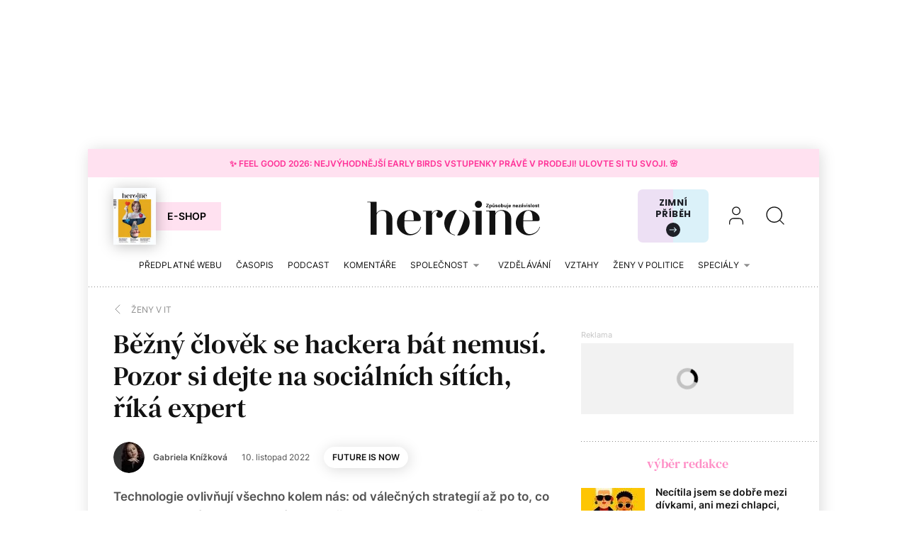

--- FILE ---
content_type: text/html; charset=utf-8
request_url: https://www.heroine.cz/zeny-it/11007-bezny-clovek-se-hackera-bat-nemusi-pozor-si-dejte-na-socialnich-sitich-rika-expert
body_size: 30382
content:
<!DOCTYPE html><html lang="cs"><head><meta content="text/html; charset=UTF-8" http-equiv="Content-Type" /><meta charset="utf-8" /><meta content="IE=edge,chrome=1" http-equiv="X-UA-Compatible" /><meta content="width=device-width, initial-scale=1, shrink-to-fit=no" name="viewport" /><title>Běžný člověk se hackera bát nemusí. Pozor si dejte na sociálních sítích, říká expert | Heroine.cz</title><meta content="Technologie ovlivňují všechno kolem nás: od válečných strategií až po to, co si zrovna koupíme na sebe. Mít na paměti kybernetickou bezpečnost se ale vyplatí v obou příkladech." name="description" /><link href="https://www.heroine.cz/zeny-it/11007-bezny-clovek-se-hackera-bat-nemusi-pozor-si-dejte-na-socialnich-sitich-rika-expert" rel="canonical" /><meta content="Běžný člověk se hackera bát nemusí. Pozor si dejte na sociálních sítích, říká expert" property="og:title" /><meta content="summary_large_image" name="twitter:card" /><meta content="@Heroine_cz" name="twitter:site" /><meta content="Běžný člověk se hackera bát nemusí. Pozor si dejte na sociálních sítích, říká expert" name="twitter:title" /><meta content="https://nextpagemedia.s3.amazonaws.com/nextpagemedia/production/files/2023/01/30/07/56/08/ea5ef3cc-9850-4908-91d2-09ad8c035621/shutterstock_680078878.jpg" name="twitter:image" /><meta content="Technologie ovlivňují všechno kolem nás: od válečných strategií až po to, co si zrovna koupíme na sebe. Mít na paměti kybernetickou bezpečnost se ale vyplatí v obou příkladech." property="og:description" /><meta content="Technologie ovlivňují všechno kolem nás: od válečných strategií až po to, co si zrovna koupíme na sebe. Mít na paměti kybernetickou bezpečnost se ale vyplatí v obou příkladech." name="twitter:description" /><meta content="www.heroine.cz" property="og:site_name" /><meta content="https://www.heroine.cz/zeny-it/11007-bezny-clovek-se-hackera-bat-nemusi-pozor-si-dejte-na-socialnich-sitich-rika-expert" property="og:url" /><meta content="https://nextpagemedia.s3.amazonaws.com/nextpagemedia/production/files/2023/01/30/07/56/08/ea5ef3cc-9850-4908-91d2-09ad8c035621/shutterstock_680078878.jpg" property="og:image" /><meta content="1200" property="og:image:width" /><meta content="630" property="og:image:height" /><meta content="no-cache" name="turbolinks-cache-control" /><meta name="csrf-param" content="authenticity_token" />
<meta name="csrf-token" content="Av3N097man8U1F9Gdj4VgzcUx65NZAj6PuZ_jYJkGuXGigOgEy0_7r1vn56y8Hxc1NWY5YCpvCGtdm7EhEg58w" /><meta name="action-cable-url" content="/cable" /><link rel="stylesheet" href="/assets/nextpagemedia/web/heroine/application-9fdbb43d633cdb7a1c0102ad53f0cc15816fbcb3aceb701ab15e50a968d68ad0.css" media="all" data-turbolinks-track="reload" /><script src="/assets/nextpagemedia/web/heroine/application-ba4dfac6aba1a26772d10ddd4625d4e3ab5bd02fe8f904760ce998a77fd61610.js" data-turbolinks-track="reload" defer="defer"></script><link href="/favicons/nextpagemedia/web/heroine/apple-touch-icon.png" rel="apple-touch-icon" sizes="180x180" /><link href="/favicons/nextpagemedia/web/heroine/favicon-32x32.png" rel="icon" sizes="32x32" type="image/png" /><link href="/favicons/nextpagemedia/web/heroine/favicon-16x16.png" rel="icon" sizes="16x16" type="image/png" /><link href="/favicons/nextpagemedia/web/heroine/site.webmanifest" rel="manifest" /><link color="#5bbad5" href="/favicons/nextpagemedia/web/heroine/safari-pinned-tab.svg" rel="mask-icon" /><link href="/favicons/nextpagemedia/web/heroine/favicon.ico" rel="shortcut icon" /><script defer="" src="https://cdn.onesignal.com/sdks/web/v16/OneSignalSDK.page.js"></script><script>window.OneSignalDeferred = window.OneSignalDeferred || []
OneSignalDeferred.push(async function(OneSignal) {
  await OneSignal.init({ appId: "89abe13c-2e7f-4268-b100-38a21fe2842c" })
})</script><script>window.Nextpagemedia = window.Nextpagemedia || {};
window.Nextpagemedia.Ui = window.Nextpagemedia.Ui || {};
window.Nextpagemedia.Ui.Icon = window.Nextpagemedia.Ui.Icon || {};
window.Nextpagemedia.Ui.Icon.svgSpritePath = "/assets/svg_sprite_heroine-02e75a4bd6fc667b3ff75218b624fb8878ad027cc46eb9e0c407976488bad430.svg";
window.Nextpagemedia.Ui.Icon.defaultSizes = {"alert":{"width":24,"height":24},"apple_podcast":{"width":512,"height":512},"arrow_drop_down":{"width":24,"height":24},"arrow_forward":{"width":24,"height":24},"arrow_right":{"width":24,"height":24},"article_type_gallery":{"width":32,"height":32},"article_type_podcast":{"width":32,"height":32},"article_type_video":{"width":32,"height":32},"at_sign":{"width":24,"height":24},"audio_playing":{"width":24,"height":24},"check":{"width":24,"height":24},"check_circle":{"width":24,"height":24},"chevron_down":{"width":24,"height":24},"chevron_right":{"width":36,"height":36},"close":{"width":24,"height":24},"close_full_screen":{"width":14,"height":14},"content_copy":{"width":32,"height":32},"facebook":{"width":32,"height":32},"fast_forward":{"width":24,"height":24},"fast_rewind":{"width":24,"height":24},"file":{"width":24,"height":24},"flame":{"width":24,"height":24},"full_screen":{"width":14,"height":14},"gallery_arrow":{"width":15,"height":24},"help_circle":{"width":24,"height":24},"info":{"width":24,"height":24},"instagram":{"width":28,"height":32},"linkedin":{"width":28,"height":32},"lock":{"width":56,"height":56},"mail":{"width":24,"height":24},"mail_check":{"width":96,"height":96},"map":{"width":20,"height":20},"messenger":{"width":512,"height":512},"open_in_new":{"width":24,"height":24},"paywall_title_lock":{"width":20,"height":18.97},"paywall_title_lock_football_club":{"width":18,"height":24},"paywall_title_lock_heroine":{"width":20,"height":18.97},"pdf":{"width":24,"height":24},"pinterest":{"width":31,"height":32},"player_pause":{"width":24,"height":24},"player_play":{"width":24,"height":24},"plus_box_multiple":{"width":32,"height":32},"podcasts_applepodcast":{"width":512,"height":512},"podcasts_spotify":{"width":24,"height":24},"product_tips_arrow":{"width":12,"height":12},"rating_minus":{"width":44,"height":44},"rating_plus":{"width":44,"height":44},"ribbon_best_offer":{"width":20,"height":20},"ribbon_discounted":{"width":20,"height":20},"ribbon_gift":{"width":20,"height":20},"search":{"width":36,"height":36},"share":{"width":24,"height":24},"sign_out":{"width":18,"height":18},"thumbnails":{"width":17,"height":13},"tiktok":{"width":32,"height":32},"twitter":{"width":32,"height":32},"user":{"width":36,"height":36},"warning":{"width":24,"height":24},"youtube":{"width":36,"height":32},"zoom_in":{"width":24,"height":24},"zoom_out":{"width":24,"height":24}};</script><link rel="preload" href="/fonts/Inter-Regular.woff2" as="font" type="font/woff2" crossorigin="anonymous"><link rel="preload" href="/fonts/Inter-SemiBold.woff2" as="font" type="font/woff2" crossorigin="anonymous"><link rel="preload" href="/fonts/DMSerifText-Regular.woff2" as="font" type="font/woff2" crossorigin="anonymous"><script>
  // nextpagemedia gtm data layer
  window.dataLayer = window.dataLayer || [];
  window.dataLayer.push({"event":"page_view","site":"NextPageMedia.cz","platform":"web","language":"cs","currency":"CZK","user":{"type":"Anonymous","id":"c1b9bf68038412d261ce02c118d991f8"},"page":{"type":"article","title":"Běžný člověk se hackera bát nemusí. Pozor si dejte na sociálních sítích, říká expert","url":"/zeny-it/11007-bezny-clovek-se-hackera-bat-nemusi-pozor-si-dejte-na-socialnich-sitich-rika-expert","section":"E-shop/Magazine","categories":[],"paywall":"free","author_name":"Gabriela Knížková","ads":"served"}});
  if (document.currentScript && document.currentScript.innerText.indexOf('nextpagemedia gtm data layer') !== -1) { document.currentScript.parentElement.removeChild(document.currentScript) }
</script>




<!-- Google Tag Manager -->
<script>(function(w,d,s,l,i){w[l]=w[l]||[];w[l].push({'gtm.start':
new Date().getTime(),event:'gtm.js'});var f=d.getElementsByTagName(s)[0],
j=d.createElement(s),dl=l!='dataLayer'?'&l='+l:'';j.async=true;j.src=
'https://www.googletagmanager.com/gtm.js?id='+i+dl;f.parentNode.insertBefore(j,f);
})(window,document,'script','dataLayer','GTM-WVBNWJJ');</script>
<!-- End Google Tag Manager -->
<script async="" defer="" src="https://challenges.cloudflare.com/turnstile/v0/api.js?render=explicit&amp;onload=onloadTurnstileCallback"></script><script>window.turnstileSiteKey = "0x4AAAAAAAkIOd5nLLO1Nku8";</script><script async="" src="https://securepubads.g.doubleclick.net/tag/js/gpt.js"></script><script>window.Nextpagemedia = window.Nextpagemedia || {};
window.Nextpagemedia.Ads = window.Nextpagemedia.Ads || {};
window.Nextpagemedia.Ads.seznamAds = false;
window.Nextpagemedia.Ads.testTargeting = false;</script><script async="" crossorigin="anonymous" src="https://pagead2.googlesyndication.com/pagead/js/adsbygoogle.js?client=ca-pub-4266016622086354"></script><script>window.Nextpagemedia.Caroda = window.Nextpagemedia.Caroda || {};
window.Nextpagemedia.Caroda.enabled = true;</script><script async="" crossorigin="anonymous" data-turbolinks-action="replace" src="https://publisher.caroda.io/videoPlayer/caroda.min.js?vcid=vczb92ef8af3bdd8d&ctok=0e08e3523042476366646da4e6a1"></script><script async="" src="https://cdn.performax.cz/yi/adsbypx/px_autoads.js"></script></head><body class="n-body"><script type="application/ld+json">[{"@context":"https://schema.org","@type":"Article","mainEntityOfPage":{"@type":"WebPage","@id":"https://www.heroine.cz/zeny-it/11007-bezny-clovek-se-hackera-bat-nemusi-pozor-si-dejte-na-socialnich-sitich-rika-expert"},"headline":"Běžný člověk se hackera bát nemusí. Pozor si dejte na sociálních sítích, říká expert","description":"Technologie ovlivňují všechno kolem nás: od válečných strategií až po to, co si zrovna koupíme na sebe. Mít na paměti kybernetickou bezpečnost se ale vyplatí v obou příkladech. „Využití fenoménu big data je obrovské a hrozně nebezpečné. Dají se o uživatelích vytáhnout informace, které jsou až fantaskní: lidé si tohle ale neuvědomují,“ říká vedoucí pražského analytického týmu ESET Robert Šuman v bonusovém díle podcastu Future Is Now, který pro Heroine a Finmag připravuje antropoložka Sara Polak.","isFamilyFriendly":true,"image":["https://nextpagemedia.s3.amazonaws.com/nextpagemedia/production/files/2023/01/30/07/56/08/ea5ef3cc-9850-4908-91d2-09ad8c035621/shutterstock_680078878.jpg"],"datePublished":"2022-11-10T12:00:00+01:00","author":{"@type":"Person","name":"Gabriela Knížková","url":"https://www.heroine.cz/clanky/autor/70000312-gabriela-knizkova"},"publisher":{"@type":"Organization","name":"NextPage Media, s.r.o.","logo":{"@type":"ImageObject","url":"https://nextpagemedia.s3.amazonaws.com/nextpagemedia-schema-logo.png"}}},{"@context":"https://schema.org","@type":"BreadcrumbList","itemListElement":[{"@type":"ListItem","position":1,"name":"Heroine.cz","item":"https://www.heroine.cz/"},{"@type":"ListItem","position":2,"name":"Ženy v IT","item":"https://www.heroine.cz/zeny-it"},{"@type":"ListItem","position":3,"name":"Běžný člověk se hackera bát nemusí. Pozor si dejte na sociálních sítích, říká expert","item":"https://www.heroine.cz/zeny-it/11007-bezny-clovek-se-hackera-bat-nemusi-pozor-si-dejte-na-socialnich-sitich-rika-expert"}]}]</script><script>window.Nextpagemedia = window.Nextpagemedia || {};
window.Nextpagemedia.Ads = window.Nextpagemedia.Ads || {};
window.Nextpagemedia.Ads.testTargeting = false;
delete window.Nextpagemedia.Ads.customTargeting;</script><!-- Google Tag Manager (noscript) -->
<noscript><iframe src="https://www.googletagmanager.com/ns.html?id=GTM-WVBNWJJ"
height="0" width="0" style="display:none;visibility:hidden"></iframe></noscript>
<!-- End Google Tag Manager (noscript) -->
<div class="n-ads-banner-parent n-ads-branding"><div class="n-ads-branding__banner n-ads-branding__banner--desktop"><!-- /156367270/Heroine_CZ_2000x1400_branding --><div class="n-ads-banner n-ads-banner--no-label n-ads-banner--automatic n-ads-banner--google" data-id="div-gpt-ad-1674555787287-0" data-mapping="[[[0, 0], [[970, 200], [970, 210]]], [[1520, 500], [[2000, 1400], [2000, 1280], [970, 200], [970, 210]]]]" data-size="[[2000, 1400], [2000, 1280], [970, 200], [970, 210]]" data-slot="/156367270/Heroine_CZ_2000x1400_branding" id="div-gpt-ad-1674555787287-0" style="min-width: 2000px; min-height: 1400px;"><span class="folio-loader n-ads-banner__loader"></span></div></div></div><div class="n-ads-branding-spacer n-ads-branding-spacer--google"></div><div class="n-layout-all"><a class="small n-ui-cta-bar n-ui-cta-bar--sticky" href="https://www.heroine.cz/feel-good-2026" target="_blank"><span class="n-ui-cta-bar__label">✨ Feel Good 2026: Nejvýhodnější Early Birds vstupenky právě v&nbsp;prodeji! Ulovte si tu svoji. 🌸</span></a><input class="n-ui-header__menu-input" hidden="" id="n-ui-header__menu-input" type="checkbox" /><div class="n-ui-header n-ui-header--product-tips-banner"><div class="container-fluid"><div class="n-ui-header__inner"><div class="n-ui-header__top"><div class="n-ui-header__top-logo"><a class="n-ui-header__logo-heroine" href="/"><img alt="Heroine logo" class="n-ui-header__logo-heroine-img" sizes="(min-width: 992px) 244px, 112px" src="/images/nextpagemedia/web/heroine/heroine-logo-mobile.svg" srcset="/images/nextpagemedia/web/heroine/heroine-logo-mobile.svg 112w, /images/nextpagemedia/web/heroine/heroine-logo.svg 244w" /></a></div><div class="n-ui-header__right"><div class="n-ui-header__subscription-btn"><a class="n-ui-subscription-btn n-ui-subscription-btn--responsive n-ui-subscription-btn--heroine n-ui-subscription-btn--cover" href="https://eshop.nextpagemedia.cz/kategorie/heroine" referrerpolicy="unsafe-url"><div class="f-image n-ui-subscription-btn__magazine-cover" data-height="160" data-width="120" style="max-width: 120px;max-height: 160px"><picture class="f-image__picture"><source data-srcset="https://nextpagemedia.s3.amazonaws.com/nextpagemedia/production/files/2025/11/20/10/01/37/9530c830-750a-4a79-8c5e-ab12cc409ee1/unknown.jpeg.webp 1x, https://nextpagemedia.s3.amazonaws.com/nextpagemedia/production/files/2025/11/20/10/01/43/6aba1660-8c62-48e8-a031-58121e1ae17d/unknown.jpeg.webp 2x" type="image/webp" /><img alt="" class="f-image__img f-lazyload" data-alt="" data-src="https://nextpagemedia.s3.amazonaws.com/nextpagemedia/production/files/2025/11/20/10/01/36/1b22de34-a102-47e9-86cd-275454cfb744/unknown.jpeg.jpg" data-srcset="https://nextpagemedia.s3.amazonaws.com/nextpagemedia/production/files/2025/11/20/10/01/36/1b22de34-a102-47e9-86cd-275454cfb744/unknown.jpeg.jpg 1x, https://nextpagemedia.s3.amazonaws.com/nextpagemedia/production/files/2025/11/20/10/01/42/00e4f53d-00e1-4dde-85f6-4dade147fc04/unknown.jpeg.jpg 2x" /></picture><span class="f-image__spacer" style="background-color: #1A2C60;padding-top: 133.3333%;"></span></div><span class="btn n-ui-subscription-btn__btn btn-primary-inverse">E-shop</span></a></div><div class="n-ui-header__product-tips-banner"><a class="n-product-tips-header-banner" href="https://www.penize.cz/nadilka" target="_blank">Zimní příběh<span class="n-product-tips-header-banner__arrow"><svg class="n-ui-icon n-ui-icon--product_tips_arrow" style="width: 12px; height: 12px" viewBox="0 0 12 12"><use xlink:href="/assets/svg_sprite_heroine-02e75a4bd6fc667b3ff75218b624fb8878ad027cc46eb9e0c407976488bad430.svg#product_tips_arrow"></use></svg></span></a></div><a class="n-ui-header__user n-ui-header__user--mobile" rel="nofollow" href="/users/comeback?to=%2Fusers%2Fsign_in"><svg class="n-ui-icon n-ui-icon--user n-ui-header__user-ico" style="width: auto; height: 32px" viewBox="0 0 36 36"><use xlink:href="/assets/svg_sprite_heroine-02e75a4bd6fc667b3ff75218b624fb8878ad027cc46eb9e0c407976488bad430.svg#user"></use></svg></a><div class="n-ui-header-search"><a class="n-ui-header-search__a" href="/search"><svg class="n-ui-icon n-ui-icon--search" style="width: auto; height: 32px" viewBox="0 0 36 36"><use xlink:href="/assets/svg_sprite_heroine-02e75a4bd6fc667b3ff75218b624fb8878ad027cc46eb9e0c407976488bad430.svg#search"></use></svg></a><form class="simple_form n-ui-header-search__form" novalidate="novalidate" action="/search" accept-charset="UTF-8" method="get"><input class="form-control string required n-ui-header-search__input" placeholder="Hledaný výraz" autocomplete="off" data-autocomplete-url="/search/autocomplete" type="text" name="q" /><div class="n-ui-header-search__autocomplete"><div class="n-ui-header-search__autocomplete-results"></div><span class="folio-loader n-ui-header-search__loader"></span></div></form><div class="n-ui-header-search__overlay"></div><span class="n-ui-header-search__mq"></span></div><label class="n-ui-header__menu-toggle" for="n-ui-header__menu-input"><div class="n-ui-header__menu-toggle-inner"><span class="n-ui-header__menu-toggle-span n-ui-header__menu-toggle-span--1"></span><span class="n-ui-header__menu-toggle-span n-ui-header__menu-toggle-span--2"></span><span class="n-ui-header__menu-toggle-span n-ui-header__menu-toggle-span--3"></span><span class="n-ui-header__menu-toggle-span n-ui-header__menu-toggle-span--4"></span></div></label></div></div><div class="n-ui-header__menu"><div class="n-ui-header__heroine-user-links"><div class="n-ui-header__heroine-user-links-signed-out"><div class="n-ui-header__heroine-user-links-signed-out-item"><a class="n-ui-header__heroine-user-links-sign-in n-with-icon" href="/users/comeback?to=%2Fusers%2Fsign_in" rel="nofollow"><svg class="n-ui-icon n-ui-icon--user" style="width: auto; height: 24px" viewBox="0 0 36 36"><use xlink:href="/assets/svg_sprite_heroine-02e75a4bd6fc667b3ff75218b624fb8878ad027cc46eb9e0c407976488bad430.svg#user"></use></svg>Přihlášení</a></div><div class="n-ui-header__heroine-user-links-signed-out-item"><a class="n-ui-header__heroine-user-links-sign-up btn btn-secondary" href="/users/comeback?to=%2Fusers%2Finvitation%2Fnew" rel="nofollow">Registrace</a></div></div></div><div class="n-ui-menu n-ui-menu--theme-dark n-ui-menu--11"><ul class="n-ui-menu__ul"><li class="n-ui-menu__li n-ui-menu__li--style-default"><a class="n-ui-menu__a" data-n-w-fc-category-slug="predplatne-webu" href="/predplatne-webu"><span class="n-ui-menu__span">Předplatné webu</span></a></li><li class="n-ui-menu__li n-ui-menu__li--style-default"><a class="n-ui-menu__a" href="https://www.heroine.cz/casopis-heroine"><span class="n-ui-menu__span">Časopis</span></a></li><li class="n-ui-menu__li n-ui-menu__li--style-default"><a class="n-ui-menu__a" data-n-w-fc-category-slug="hlas-heroine" href="/hlas-heroine"><span class="n-ui-menu__span">Podcast</span></a></li><li class="n-ui-menu__li n-ui-menu__li--style-default"><a class="n-ui-menu__a" data-n-w-fc-category-slug="komentare" href="/komentare"><span class="n-ui-menu__span">Komentáře</span></a></li><li class="n-ui-menu__li n-ui-menu__li--style-default"><span class="n-ui-menu__a n-ui-menu__a--expandable" data-n-w-fc-category-slug="spolecnost"><span class="n-ui-menu__span">Společnost</span><svg class="n-ui-icon n-ui-icon--arrow_drop_down n-ui-menu__arrow" style="width: auto; height: 22px" viewBox="0 0 24 24"><use xlink:href="/assets/svg_sprite_heroine-02e75a4bd6fc667b3ff75218b624fb8878ad027cc46eb9e0c407976488bad430.svg#arrow_drop_down"></use></svg></span><ul class="n-ui-menu__children-ul"><li class="n-ui-menu__li n-ui-menu__li--style-default"><a class="n-ui-menu__a" data-n-w-fc-category-slug="kultura" href="/kultura"><span class="n-ui-menu__span">Kultura</span></a></li><li class="n-ui-menu__li n-ui-menu__li--style-default"><a class="n-ui-menu__a" data-n-w-fc-category-slug="zena-a-svet" href="/zena-a-svet"><span class="n-ui-menu__span">Žena a&nbsp;svět</span></a></li><li class="n-ui-menu__li n-ui-menu__li--style-default"><a class="n-ui-menu__a" data-n-w-fc-category-slug="rodina-a-vychova" href="/rodina-a-vychova"><span class="n-ui-menu__span">Rodina a&nbsp;výchova</span></a></li><li class="n-ui-menu__li n-ui-menu__li--style-default"><a class="n-ui-menu__a" data-n-w-fc-category-slug="psychologie" href="/psychologie"><span class="n-ui-menu__span">Psychologie</span></a></li><li class="n-ui-menu__li n-ui-menu__li--style-default"><a class="n-ui-menu__a" data-n-w-fc-category-slug="moda" href="/moda"><span class="n-ui-menu__span">Móda</span></a></li><li class="n-ui-menu__li n-ui-menu__li--style-default"><a class="n-ui-menu__a" data-n-w-fc-category-slug="krasa" href="/krasa"><span class="n-ui-menu__span">Krása</span></a></li><li class="n-ui-menu__li n-ui-menu__li--style-default"><a class="n-ui-menu__a" data-n-w-fc-category-slug="styl" href="/styl"><span class="n-ui-menu__span">Styl</span></a></li></ul></li><li class="n-ui-menu__li n-ui-menu__li--style-default"><a class="n-ui-menu__a" data-n-w-fc-category-slug="vzdelavani" href="/vzdelavani"><span class="n-ui-menu__span">Vzdělávání</span></a></li><li class="n-ui-menu__li n-ui-menu__li--style-default"><a class="n-ui-menu__a" data-n-w-fc-category-slug="vztahy-a-sex" href="/vztahy-a-sex"><span class="n-ui-menu__span">Vztahy </span></a></li><li class="n-ui-menu__li n-ui-menu__li--style-default"><a class="n-ui-menu__a" href="https://www.heroine.cz/tema/serial-zeny-v-politice"><span class="n-ui-menu__span">Ženy v&nbsp;politice</span></a></li><li class="n-ui-menu__li n-ui-menu__li--style-default"><span class="n-ui-menu__a n-ui-menu__a--expandable" data-n-w-fc-category-slug="specialy"><span class="n-ui-menu__span">Speciály</span><svg class="n-ui-icon n-ui-icon--arrow_drop_down n-ui-menu__arrow" style="width: auto; height: 22px" viewBox="0 0 24 24"><use xlink:href="/assets/svg_sprite_heroine-02e75a4bd6fc667b3ff75218b624fb8878ad027cc46eb9e0c407976488bad430.svg#arrow_drop_down"></use></svg></span><ul class="n-ui-menu__children-ul"><li class="n-ui-menu__li n-ui-menu__li--style-default"><a class="n-ui-menu__a" href="https://www.heroine.cz/feel-good-2026"><span class="n-ui-menu__span">Feel Good by Heroine</span></a></li><li class="n-ui-menu__li n-ui-menu__li--style-default"><a class="n-ui-menu__a" href="/tema/zazitek-spravedlnosti"><span class="n-ui-menu__span">Restorativní justice</span></a></li><li class="n-ui-menu__li n-ui-menu__li--style-default"><a class="n-ui-menu__a" href="/tema/nadane-deti"><span class="n-ui-menu__span">Nadané děti</span></a></li><li class="n-ui-menu__li n-ui-menu__li--style-default"><a class="n-ui-menu__a" href="/chci-se-ti-podivat-do-oci"><span class="n-ui-menu__span">Nová kniha z&nbsp;edice Heroine: Chci se ti podívat do očí</span></a></li><li class="n-ui-menu__li n-ui-menu__li--style-default"><a class="n-ui-menu__a" data-n-w-fc-category-slug="moje-heroine-2025" href="/moje-heroine-2025"><span class="n-ui-menu__span">Moje Heroine 2025</span></a></li><li class="n-ui-menu__li n-ui-menu__li--style-default"><a class="n-ui-menu__a" href="/tema/rodit-svobodne"><span class="n-ui-menu__span">Rodit svobodně</span></a></li><li class="n-ui-menu__li n-ui-menu__li--style-default"><a class="n-ui-menu__a" href="/manual-pro-moderni-mamy"><span class="n-ui-menu__span">Manuál pro moderní mámy</span></a></li><li class="n-ui-menu__li n-ui-menu__li--style-default"><a class="n-ui-menu__a" href="https://www.heroine.cz/na-prechodu"><span class="n-ui-menu__span">Ženy po padesátce</span></a></li><li class="n-ui-menu__li n-ui-menu__li--style-default"><a class="n-ui-menu__a" href="https://www.heroine.cz/tema/jak-pomahat-a-nepadnout"><span class="n-ui-menu__span">Jak pomáhat a&nbsp;nepadnout</span></a></li><li class="n-ui-menu__li n-ui-menu__li--style-default"><a class="n-ui-menu__a" href="https://projekty.heroine.cz/heroine-konference-2025"><span class="n-ui-menu__span">Konference Svět podle Heroine</span></a></li><li class="n-ui-menu__li n-ui-menu__li--style-default"><a class="n-ui-menu__a" href="/newsletter"><span class="n-ui-menu__span">Newsletter</span></a></li><li class="n-ui-menu__li n-ui-menu__li--style-default"><a class="n-ui-menu__a" href="/podcasty"><span class="n-ui-menu__span">Podcasty</span></a></li><li class="n-ui-menu__li n-ui-menu__li--style-default"><a class="n-ui-menu__a" href="https://www.heroine.cz/nase-tipy"><span class="n-ui-menu__span">Naše tipy</span></a></li></ul></li><li class="n-ui-menu__li n-ui-menu__li--more" hidden=""><span class="n-ui-menu__a">Více<svg class="n-ui-icon n-ui-icon--arrow_drop_down n-ui-menu__arrow" style="width: auto; height: 22px" viewBox="0 0 24 24"><use xlink:href="/assets/svg_sprite_heroine-02e75a4bd6fc667b3ff75218b624fb8878ad027cc46eb9e0c407976488bad430.svg#arrow_drop_down"></use></svg></span><ul class="n-ui-menu__children-ul"></ul></li></ul><span class="n-ui-menu__mq n-ui-menu__mq--mobile"></span><script>function markActiveLink11 () {
  var selector = ".n-ui-menu--11"
  var links = document.querySelectorAll(".n-ui-menu--11 .n-ui-menu__a")
  var target = null
  var href = window.location.href.split('?')[0]

  for (var i = 0; i < links.length; i++) {
    var link = links[i]

    if (link.href && link.href.split("?")[0] === href) {
      target = link
      break
    }

    if (window.nextpagemediaFootballclubCurrentMenuCategorySlug) {
      var slug = link.getAttribute("data-n-w-fc-category-slug")
      if (slug === window.nextpagemediaFootballclubCurrentMenuCategorySlug) {
        target = link
        break
      }
    }

    if (window.nextpagemediaOfficeCurrentMenuCategorySlug) {
      var slug = link.getAttribute("data-n-o-product-category-slug")
      if (slug === window.nextpagemediaOfficeCurrentMenuCategorySlug) {
        target = link
        break
      }
    }
  }

  if (target) {
    target.classList.add('n-ui-menu__a--active')

    if (target.closest) {
      var ul = target.closest('.n-ui-menu__children-ul')
      if (ul && ul.previousElementSibling && ul.previousElementSibling.classList.contains('n-ui-menu__a')) {
        ul.previousElementSibling.classList.add('n-ui-menu__a--active')
      }
    }
  }
}

markActiveLink11()</script></div></div></div></div></div><div class="n-ui-flash"></div><div class="n-layout-main"><div class="n-ui-breadcrumbs font-size-mini"><div class="container-fluid"><div class="n-ui-breadcrumbs__flex"><a class="n-ui-breadcrumbs__link n-with-icon" href="https://www.heroine.cz/zeny-it"><svg class="n-ui-icon n-ui-icon--chevron_right n-ui-breadcrumbs__icon" style="width: auto; height: 24px" viewBox="0 0 36 36"><use xlink:href="/assets/svg_sprite_heroine-02e75a4bd6fc667b3ff75218b624fb8878ad027cc46eb9e0c407976488bad430.svg#chevron_right"></use></svg><span>Ženy v&nbsp;IT</span></a></div></div></div><div class="n-w-h-articles-show"><div class="container-fluid"><div class="row n-w-h-articles-show__row"><div class="col-xl-8 n-w-h-articles-show__col-8"><header class="n-w-h-articles-show-header"><div class="n-w-h-articles-show-header__inner"><h1 class="n-w-h-articles-show-header__title">Běžný člověk se hackera bát nemusí. Pozor si dejte na sociálních sítích, říká expert</h1><div class="n-w-h-articles-show-header__flex font-size-mini"><div class="n-w-h-articles-show-header__flex-item n-w-h-articles-show-header__flex-item--authors"><div class="n-ui-authors-portrait-links font-size-mini font-weight-bold"><a class="n-ui-authors-portrait-links__author" href="/clanky/autor/70000312-gabriela-knizkova"><div class="f-image f-image--round n-ui-authors-portrait-links__image" data-height="44" data-width="44" style="max-width: 44px;max-height: 44px"><picture class="f-image__picture"><source data-srcset="https://nextpagemedia.s3.amazonaws.com/nextpagemedia/production/files/2024/08/27/12/03/31/5baf3e00-743e-4b03-aa57-0c85c7cc2496/548a2070.webp 1x, https://nextpagemedia.s3.amazonaws.com/nextpagemedia/production/files/2024/08/27/12/03/37/fc476f9a-3d89-4a04-8ecf-ee1efae7fceb/548a2070.webp 2x" type="image/webp" /><img alt="" class="f-image__img f-lazyload" data-alt="" data-src="https://nextpagemedia.s3.amazonaws.com/nextpagemedia/production/files/2024/08/27/12/03/31/90424417-2fad-4821-9349-e6c10aff6dc7/548a2070.jpg" data-srcset="https://nextpagemedia.s3.amazonaws.com/nextpagemedia/production/files/2024/08/27/12/03/31/90424417-2fad-4821-9349-e6c10aff6dc7/548a2070.jpg 1x, https://nextpagemedia.s3.amazonaws.com/nextpagemedia/production/files/2024/08/27/12/03/37/f336d7d7-7fc2-4191-864f-8c24af902d25/548a2070.jpg 2x" /></picture><span class="f-image__spacer" style="background-color: #241F1E;padding-top: 100.0%;"></span></div><div class="n-ui-authors-portrait-links__name">Gabriela Knížková</div></a></div></div><div class="n-w-h-articles-show-header__stats"><div class="n-w-h-articles-show-header__flex-item n-w-h-articles-show-header__flex-item--date">10. listopad 2022</div></div><div class="n-w-h-articles-show-header__btns"><div class="n-w-h-articles-show-header__flex-item n-w-h-articles-show-header__flex-item--keyword"><a class="btn btn-tag" href="/tema/future-is-now">Future Is Now</a></div></div></div><div class="n-w-h-articles-show-header__perex-and-cover"><div class="n-w-h-articles-show-header__perex lead"><p>Technologie ovlivňují všechno kolem nás: od válečných strategií až po to, co si zrovna koupíme na sebe. Mít na paměti kybernetickou bezpečnost se ale vyplatí v&nbsp;obou příkladech. „Využití fenoménu big data je obrovské a&nbsp;hrozně nebezpečné. Dají se o&nbsp;uživatelích vytáhnout informace, které jsou až fantaskní: lidé si tohle ale neuvědomují,“ říká vedoucí pražského analytického týmu ESET Robert Šuman v&nbsp;bonusovém díle podcastu Future Is Now, který pro Heroine a&nbsp;Finmag připravuje antropoložka Sara Polak.</p></div><div class="n-w-h-articles-show-header__cover-wrap n-rich-text n-rich-text--chomp"><figure><div class="f-image f-image--lightboxable n-w-h-articles-show-header__cover" data-height="420" data-lightbox-author="Ilustrační foto: Shutterstock" data-lightbox-height="1187" data-lightbox-src="https://nextpagemedia.s3.amazonaws.com/nextpagemedia/production/files/2023/01/30/07/56/07/40c3c4e4-3988-4754-9999-98b10aea7f8f/shutterstock_680078878.jpg" data-lightbox-webp-src="https://nextpagemedia.s3.amazonaws.com/nextpagemedia/production/files/2023/01/30/07/56/08/aff2d1b3-f8f6-4432-a357-694e24680d12/shutterstock_680078878.webp" data-lightbox-width="1196" data-width="630" style="max-width: 630px;max-height: 420px"><picture class="f-image__picture"><source data-srcset="https://nextpagemedia.s3.amazonaws.com/nextpagemedia/production/files/2023/01/30/07/56/10/f7b92410-ae63-4411-81f0-de7e013b212f/shutterstock_680078878.webp 1x, https://nextpagemedia.s3.amazonaws.com/nextpagemedia/production/files/2023/01/30/07/56/11/5b923ec7-c942-4986-9f08-457987da7617/shutterstock_680078878.webp 2x" type="image/webp" /><img alt="" class="f-image__img f-lazyload" data-alt="" data-src="https://nextpagemedia.s3.amazonaws.com/nextpagemedia/production/files/2023/01/30/07/56/10/f835514e-3865-43bb-b134-1885afca88b7/shutterstock_680078878.jpg" data-srcset="https://nextpagemedia.s3.amazonaws.com/nextpagemedia/production/files/2023/01/30/07/56/10/f835514e-3865-43bb-b134-1885afca88b7/shutterstock_680078878.jpg 1x, https://nextpagemedia.s3.amazonaws.com/nextpagemedia/production/files/2023/01/30/07/56/10/015a9bb9-5550-46b6-8db8-2ab96287f252/shutterstock_680078878.jpg 2x" /></picture><span class="f-image__spacer" style="background-color: #164655;padding-top: 66.6667%;"></span></div><figcaption>Foto: Ilustrační foto: Shutterstock</figcaption></figure></div></div></div></header><div class="n-paywall-atoms"><section class="n-atoms n-atoms--with-px-ads n-paywall-atoms__atoms"><div class="n-atom my-atom-lg n-atom-ads-article-banner n-atom-ads-article-banner--mobile n-ads-banner-parent"><div class="container-fluid text-center"><div class="n-atom-ads-article-banner__mobile"><div class="n-ads-mobile-branding"><div class="n-ads-mobile-branding__banner-wrap"><!-- /156367270/Heroine_CZ_768x1230_mobilni_branding --><div class="n-ads-mobile-branding__banner n-ads-banner n-ads-banner--no-label n-ads-banner--automatic n-ads-banner--google" data-id="div-gpt-ad-1674555613822-0" data-mapping="[[[0, 0], [[300, 600], [768, 1230]]], [[768, 500], [[300, 600], [768, 1230]]]]" data-size="[[300, 600], [768, 1230]]" data-slot="/156367270/Heroine_CZ_768x1230_mobilni_branding" id="div-gpt-ad-1674555613822-0" style="min-width: 768px; min-height: 1230px;"><span class="folio-loader n-ads-banner__loader"></span></div></div></div></div></div></div><div class="n-atom n-atom-text n-atom-text--align-left"><div class="container-fluid"><div class="n-rich-text n-rich-text--narrow-in-article"><p>Výzkumná laboratoř Roberta Šumana momentálně čítá asi patnáct lidí. Jejím cílem je, jak sám říká, „bojovat na světlé straně síly“: společně odhalují škodlivé programy neboli malware a&nbsp;snaží se počítačové viry analyzovat tak, aby se proti nim firmy a&nbsp;běžní uživatelé mohli účinně chránit.</p><p>Do oboru přitom Šumana přivedla náhoda. „První příležitost nastala už na střední škole, kdy jsem si zabezpečovacím systémem zahesloval domácí počítač maminky, která na něm dělala účetnictví. To jsem tehdy hacknout musel,“ směje se. „Původně jsem byl vývojář, ale jednou jsem na stránkách ESET našel úlohu a&nbsp;zajímalo mě, jestli jsem ji vyřešil správně. Ve čtyři hodiny ráno jsem dostal telefonát, co je tam dobře a&nbsp;co špatně – přišlo mi to hrozně zajímavé,“ vzpomíná v&nbsp;podcastu.</p></div></div></div><div class="n-atom n-atom-embed-html my-atom-lg"><div class="container-fluid"><div class="n-rich-text n-rich-text--chomp n-ui-embed--align-center n-ui-embed"><figure class="n-ui-embed__figure"><iframe style="border-radius:12px" src="https://open.spotify.com/embed/episode/5JBJuxa2b7H48TLc3HYMP9?utm_source=generator" width="100%" height="352" frameBorder="0" allowfullscreen="" allow="autoplay; clipboard-write; encrypted-media; fullscreen; picture-in-picture" loading="lazy"></iframe></figure></div></div></div><div class="n-atom my-atom-lg n-atom-ads-article-banner n-atom-ads-article-banner--desktop n-ads-banner-parent"><div class="container-fluid text-center"><div class="n-atom-ads-article-banner__desktop"><!-- /156367270/Heroine_CZ_480x300 --><div class="n-ads-banner n-ads-banner--label n-ads-banner--automatic n-ads-banner--google" data-id="div-gpt-ad-1664266513147-0" data-mapping="[[[0, 0], [480, 300]]]" data-size="[480, 300]" data-slot="/156367270/Heroine_CZ_480x300" id="div-gpt-ad-1664266513147-0" style="min-width: 480px; min-height: 300px;"><span class="folio-loader n-ads-banner__loader"></span></div></div></div></div><div class="n-atom n-atom-text n-atom-text--align-left"><div class="container-fluid"><div class="n-rich-text n-rich-text--narrow-in-article"><p>Právě nadšení a&nbsp;snaha vyřešit náročné úkoly za každou cenu jsou podle něj hlavní podmínkou pro to, aby se někdo mohl stát reverzním inženýrem, tedy osobou, která provádí zpětnou analýzu programu nebo procesu. „Motivace je nejdůležitější: je to hybná síla, která toho člověka pak donutí, že sedí do večera se sluchátky na uších a&nbsp;nekouká na hodiny. Kluci, když u&nbsp;nás startují, tak odcházejí zpocení a&nbsp;dehydratovaní klidně v&nbsp;deset hodin večer, ale s&nbsp;tím, že konečně rozlouskli to, co zkoumali,“ podotýká.</p><h2>Legální, ale citlivé</h2><p>Schopnosti Šumanova týmu se nedávno uplatnily například i&nbsp;na Ukrajině. První podezřelou aktivitu zaznamenal den před únorovou invazí Ruska: komplikovaný malware byl podle něj navržený tak, aby co nejrychlejším způsobem ničil disky. „Byl opravdu velice agresivní a&nbsp;sofistikovaný,“ zdůrazňuje. „Nazvali jsme ho wiper právě proto, že mazal disky. V průběhu války pozorujeme takových kontinuálních útoků několik, mimo jiné na ukrajinské elektrárny,“ připomíná.</p></div></div></div><div class="n-atom n-atom-text n-atom-text--align-left"><div class="container-fluid"><div class="n-rich-text n-rich-text--narrow-in-article"><h2>Partneři podcastu Future Is Now:</h2></div></div></div><div class="n-molecule n-molecule-card-small my-atom-lg"><div class="n-molecule-card-small__inner"><div class="n-ui-card-list"><div class="container-fluid"><div class="n-ui-card-list__inner"><div class="n-ui-card n-ui-card--size-small n-ui-card--image-present n-ui-card--href"><div class="container-fluid n-ui-card__container"><div class="n-ui-card__inner"><div class="n-ui-card__image-wrap n-rich-text"><div class="n-ui-card__image-width-wrap"><figure class="n-ui-image-with-tooltip mb-0"><div class="n-ui-image-with-tooltip__wrap" style="max-width: 290px"><a class="f-image" data-height="161" data-width="290" href="https://www.eset.com/cz?utm_source=finmag.penize.cz&amp;utm_medium=cpc&amp;utm_campaign=_cz_cze_b2b_na_dis_br_aw_gen_d_aa31&amp;utm_term=&amp;utm_content=podcast_future_is_now" style="max-width: 290px;max-height: 161px"><picture class="f-image__picture"><source data-srcset="https://nextpagemedia.s3.amazonaws.com/nextpagemedia/production/files/2023/02/08/12/18/38/44715555-69c5-4d3a-b38a-e7c3ec2a8c76/eset_logo_ds_pp_centered_color_rgb.webp 1x, https://nextpagemedia.s3.amazonaws.com/nextpagemedia/production/files/2023/02/08/12/18/38/c23b961c-0357-43a7-80d8-74885ce3f5ce/eset_logo_ds_pp_centered_color_rgb.webp 2x" type="image/webp" /><img alt="" class="f-image__img f-lazyload" data-alt="" data-src="https://nextpagemedia.s3.amazonaws.com/nextpagemedia/production/files/2023/02/08/12/18/37/55569de1-c463-4d11-97b2-dc5923a006ab/eset_logo_ds_pp_centered_color_rgb.jpg" data-srcset="https://nextpagemedia.s3.amazonaws.com/nextpagemedia/production/files/2023/02/08/12/18/37/55569de1-c463-4d11-97b2-dc5923a006ab/eset_logo_ds_pp_centered_color_rgb.jpg 1x, https://nextpagemedia.s3.amazonaws.com/nextpagemedia/production/files/2023/02/08/12/18/38/073f2f58-886e-4e65-a170-49210c9d83aa/eset_logo_ds_pp_centered_color_rgb.jpg 2x" /></picture><span class="f-image__spacer" style="background-color: #D4EBED;padding-top: 55.5172%;"></span></a></div></figure></div></div><div class="n-ui-card__content"><div class="n-ui-card__content-content n-rich-text n-rich-text--chomp"><p>Již od roku 1987 vyvíjíme bezpečnostní software pro domácí i&nbsp;firemní uživatele. Přes 30 let chráníme digitální technologie, které pomáhají měnit svět k&nbsp;lepšímu. ESET je tady, aby je chránil. ESET Progress. Protected.</p></div></div></div></div></div></div></div></div></div></div><div class="n-atom my-atom-lg n-atom-ads-article-banner n-atom-ads-article-banner--desktop n-atom-ads-article-banner--mobile n-ads-banner-parent"><div class="container-fluid text-center"><div class="n-atom-ads-article-banner__desktop"><!-- /156367270/Heroine_CZ_480x300_druhy --><div class="n-ads-banner n-ads-banner--label n-ads-banner--automatic n-ads-banner--google" data-id="div-gpt-ad-1676983417183-0" data-mapping="[[[0, 0], [[300, 250], [300, 300], [336, 280], [480, 300]]]]" data-size="[[300, 250], [300, 300], [336, 280], [480, 300]]" data-slot="/156367270/Heroine_CZ_480x300_druhy" id="div-gpt-ad-1676983417183-0" style="min-width: 300px; min-height: 250px;"><span class="folio-loader n-ads-banner__loader"></span></div></div><div class="n-atom-ads-article-banner__mobile"><!-- /156367270/Heroine_CZ_300x300_mobile --><div class="n-ads-banner n-ads-banner--label n-ads-banner--automatic n-ads-banner--google" data-id="div-gpt-ad-1664267143802-0" data-mapping="[[[0, 0], [300, 300]]]" data-size="[300, 300]" data-slot="/156367270/Heroine_CZ_300x300_mobile" id="div-gpt-ad-1664267143802-0" style="min-width: 300px; min-height: 300px;"><span class="folio-loader n-ads-banner__loader"></span></div></div></div></div><div class="n-molecule n-molecule-card-small my-atom-lg"><div class="n-molecule-card-small__inner"><div class="n-ui-card-list"><div class="container-fluid"><div class="n-ui-card-list__inner"><div class="n-ui-card n-ui-card--size-small n-ui-card--image-present n-ui-card--href"><div class="container-fluid n-ui-card__container"><div class="n-ui-card__inner"><div class="n-ui-card__image-wrap n-rich-text"><div class="n-ui-card__image-width-wrap"><figure class="n-ui-image-with-tooltip mb-0"><div class="n-ui-image-with-tooltip__wrap" style="max-width: 290px"><a class="f-image" data-height="127" data-width="290" href="https://www.simplea.cz" style="max-width: 278px;max-height: 127px"><picture class="f-image__picture"><source data-srcset="https://nextpagemedia.s3.amazonaws.com/nextpagemedia/production/files/2023/02/08/12/18/39/4e997f1a-6990-42c2-b9a3-764e9a76b2fd/436837.jpeg.webp 1x, https://nextpagemedia.s3.amazonaws.com/nextpagemedia/production/files/2023/02/08/12/18/40/9c2c9726-8037-447e-a06e-ab086feaf0db/436837.jpeg.webp 2x" type="image/webp" /><img alt="" class="f-image__img f-lazyload" data-alt="" data-src="https://nextpagemedia.s3.amazonaws.com/nextpagemedia/production/files/2023/02/08/12/18/39/4cf39ad7-5d3e-48ad-9ecb-6aeff5614741/436837.jpeg.jpg" data-srcset="https://nextpagemedia.s3.amazonaws.com/nextpagemedia/production/files/2023/02/08/12/18/39/4cf39ad7-5d3e-48ad-9ecb-6aeff5614741/436837.jpeg.jpg 1x, https://nextpagemedia.s3.amazonaws.com/nextpagemedia/production/files/2023/02/08/12/18/40/473996e9-27cb-43e0-a653-81a2e7101a26/436837.jpeg.jpg 2x" /></picture><span class="f-image__spacer" style="background-color: #E8E6EB;padding-top: 43.7931%;"></span></a></div></figure></div></div><div class="n-ui-card__content"><div class="n-ui-card__content-content n-rich-text n-rich-text--chomp"><p>Jsme moderní česká pojišťovna, která staví na lidskosti a&nbsp;jednoduchosti. Simplea vznikala na zelené louce, nejsme tak zatíženi korporátními nařízeními. Spojili jsme chytré technologie se zdravým selským rozumem a&nbsp;vytvořili životní pojištění, které jako jediné na trhu garantuje plnění pojistných událostí v&nbsp;99 procentech případů.</p></div></div></div></div></div><div class="n-ui-card n-ui-card--size-small n-ui-card--image-present n-ui-card--href"><div class="container-fluid n-ui-card__container"><div class="n-ui-card__inner"><div class="n-ui-card__image-wrap n-rich-text"><div class="n-ui-card__image-width-wrap"><figure class="n-ui-image-with-tooltip mb-0"><div class="n-ui-image-with-tooltip__wrap" style="max-width: 290px"><a class="f-image" data-height="163" data-width="290" href="https://www.kia.com/cz/" style="max-width: 290px;max-height: 163px"><picture class="f-image__picture"><source data-srcset="https://nextpagemedia.s3.amazonaws.com/nextpagemedia/production/files/2023/02/08/12/18/40/8b5f2d08-2895-4af7-a3cf-bd35039b3283/image001.png.webp 1x, https://nextpagemedia.s3.amazonaws.com/nextpagemedia/production/files/2023/02/08/12/18/40/64741ba0-9210-4ce8-8342-4e39c70efad0/image001.png.webp 2x" type="image/webp" /><img alt="" class="f-image__img f-lazyload" data-alt="" data-src="https://nextpagemedia.s3.amazonaws.com/nextpagemedia/production/files/2023/02/08/12/18/40/189465c5-e821-4ca4-9d4d-43744ee32a48/image001.png.jpg" data-srcset="https://nextpagemedia.s3.amazonaws.com/nextpagemedia/production/files/2023/02/08/12/18/40/189465c5-e821-4ca4-9d4d-43744ee32a48/image001.png.jpg 1x, https://nextpagemedia.s3.amazonaws.com/nextpagemedia/production/files/2023/02/08/12/18/40/73a434f1-b67f-4826-a8bc-e2afbc58ee17/image001.png.jpg 2x" /></picture><span class="f-image__spacer" style="background-color: #C8C9CB;padding-top: 56.2069%;"></span></a></div></figure></div></div><div class="n-ui-card__content"></div></div></div></div></div></div></div></div></div><div class="n-atom n-atom-text n-atom-text--align-left"><div class="container-fluid"><div class="n-rich-text n-rich-text--narrow-in-article"><p>Jaké hrozby mohou podle Šumana čekat na běžného českého uživatele? Útoky na osobní počítače se hackerům, jak vývojáře malwarů neochotně nazývá, v současnosti už nevyplatí. „Trend je rozhodně takový, že v&nbsp;tomto případě se útočníci spíš zaměřují na firmy a&nbsp;pronikají do firemních sítí. Tam je více muziky za méně času a&nbsp;peněz. Běžný uživatel se zase až tolik bát nemusí,“ vysvětluje. Zároveň ale připomíná, že ke koncovým uživatelům malware často doputuje přes e-mailovou schránku: nedůvěra k podezřelým mailům je proto stále namístě.</p><p>Větší rizika ale Šuman vidí v sociálních sítích a&nbsp;fenoménu big data. Lidé si totiž podle něj často vůbec neuvědomují, jaké množství citlivých informací poskytují na internetu zcela legálně. Jako příklad udává tzv. chytré domácnosti, kam spadá třeba systém Alexa od amerického obchodního giganta Amazonu. „Dají se z ní <em>(z&nbsp;chytré domácnosti, pozn. red.)</em> odvodit nemoci jednotlivých lidí. Systém vidí, že vstáváte třeba o&nbsp;něco později, jste nemocný a&nbsp;podobně,“ objasňuje. Zařízení se zabudovanou kamerou mají podle něj potenciál měnit i&nbsp;chování uživatelů.</p><p>Ačkoliv není velkým příznivcem regulací, připouští, že z hlediska osobních dat by společnosti některé regulace prospěly. „Jde například o&nbsp;právo na zapomenutí informací: pokud opouštím nějakou firmu, účet, službu, firma by měla zapomenout nejenom login, ale i&nbsp;tu hromadu dat, která o&nbsp;mně posbírala. Tohle považuju za velice zdravé a&nbsp;dobré,“ myslí si.</p><p>Jak s kyberbezpečností zamíchá umělá inteligence? Máme se bát fenoménu sociálního skóre podobně jako v Číně? Jaké jsou výhody a&nbsp;nevýhody digitalizace? Poslechněte si bonusový díl podcastu Future Is Now, tentokrát se Sarou Polak a&nbsp;expertem společnosti ESET Robertem Šumanem.</p></div></div></div><div class="n-atom n-atom-text n-atom-text--align-left"><div class="container-fluid"><div class="n-rich-text n-rich-text--narrow-in-article"><p><strong>Co dalšího se v&nbsp;podcastu dozvíte? </strong></p><ul><li>Jak se z&nbsp;člověka stane expert na malware?</li><li>Jak s&nbsp;bezpečností v&nbsp;digitálním světě nakládají v&nbsp;samotném ESETu?</li><li>A&nbsp;proč je někdy s&nbsp;ohledem na kyberbezpečnost lepší lehká paranoia?</li></ul><p><em>Poslechněte si celý díl na <a href="https://open.spotify.com/episode/5JBJuxa2b7H48TLc3HYMP9?si=36aMIDjbTWqPX2f2o4_DXg" rel="noopener">Spotify</a> nebo <a href="https://podcasts.apple.com/sk/podcast/future-is-now-8-b%C4%9B%C5%BEn%C3%BD-%C4%8Dlov%C4%9Bk-se-hackera-b%C3%A1t-nemus%C3%AD/id1613507678?i=1000585650954" target="_blank" rel="noopener">Apple Podcast</a>.    </em></p></div></div></div><div class="n-molecule n-molecule-card-large my-atom-lg"><div class="n-molecule-card-large__inner"><div class="n-ui-card-list"><div class="container-fluid"><div class="n-ui-card-list__inner"><div class="n-ui-card n-ui-card--size-large n-ui-card--image-present n-ui-card--no-href"><div class="container-fluid n-ui-card__container"><div class="n-ui-card__inner"><div class="n-ui-card__image-wrap n-rich-text"><div class="n-ui-card__image-width-wrap"><figure class="n-ui-image-with-tooltip mb-0"><div class="n-ui-image-with-tooltip__wrap" style="max-width: 430px"><div class="f-image" data-height="430" data-width="430" style="max-width: 278px;max-height: 430px"><picture class="f-image__picture"><source data-srcset="https://nextpagemedia.s3.amazonaws.com/nextpagemedia/production/files/2023/02/14/12/09/53/88dd87e6-81c2-44d0-9ed1-5b0fdcc19c63/436845.jpeg.webp 1x, https://nextpagemedia.s3.amazonaws.com/nextpagemedia/production/files/2023/02/14/12/09/53/777c6c9b-dd47-4e9e-b489-c72961ed9ef3/436845.jpeg.webp 2x" type="image/webp" /><img alt="" class="f-image__img f-lazyload" data-alt="" data-src="https://nextpagemedia.s3.amazonaws.com/nextpagemedia/production/files/2023/02/14/12/09/53/37feea62-060d-4e66-85f3-63affab8cf9a/436845.jpeg.jpg" data-srcset="https://nextpagemedia.s3.amazonaws.com/nextpagemedia/production/files/2023/02/14/12/09/53/37feea62-060d-4e66-85f3-63affab8cf9a/436845.jpeg.jpg 1x, https://nextpagemedia.s3.amazonaws.com/nextpagemedia/production/files/2023/02/14/12/09/53/d31b662c-8caf-4107-a874-698beb2d9802/436845.jpeg.jpg 2x" /></picture><span class="f-image__spacer" style="background-color: #9E8C7D;padding-top: 100.0%;"></span></div><div class="n-ui-image-with-tooltip__icon"><svg class="n-ui-icon n-ui-icon--info n-ui-image-with-tooltip__icon-svg" style="width: auto; height: 24px" viewBox="0 0 24 24"><use xlink:href="/assets/svg_sprite_heroine-02e75a4bd6fc667b3ff75218b624fb8878ad027cc46eb9e0c407976488bad430.svg#info"></use></svg></div><figcaption class="n-ui-image-with-tooltip__caption"><div class="n-ui-image-with-tooltip__caption-inner">Foto: Jan Zátorský/Finmag</div></figcaption></div></figure></div></div><div class="n-ui-card__content"><div class="n-ui-card__content-content n-rich-text n-rich-text--chomp"><h4 class="n-xml-import-box-caption">Seznamte se s&nbsp;tvůrci bonusového podcastu Future is now:</h4><p><strong>Sara Polak</strong> vystudovala archeologii a&nbsp;kognitivní evoluční antropologii na Oxfordu. O&nbsp;umělé inteligenci pravidelně přednáší v Paralelní Polis, kde spoluzaložila technologický klub Paioneers. Několik let pracovala pro technologické startupy ve Velké Británii, USA nebo na Novém Zélandu. </p><p>Sara se angažuje v&nbsp;neziskovce prg.ai, kde s&nbsp;Tomášem Mikolovem zdarma vyučuje kurz Elements of AI, a&nbsp;točí pořad Deus Ex Machina pro Red Button EDU.</p></div></div></div></div></div><div class="n-ui-card n-ui-card--size-large n-ui-card--image-present n-ui-card--no-href"><div class="container-fluid n-ui-card__container"><div class="n-ui-card__inner"><div class="n-ui-card__image-wrap n-rich-text"><div class="n-ui-card__image-width-wrap"><figure class="n-ui-image-with-tooltip mb-0"><div class="n-ui-image-with-tooltip__wrap" style="max-width: 430px"><div class="f-image" data-height="430" data-width="430" style="max-width: 430px;max-height: 430px"><picture class="f-image__picture"><source data-srcset="https://nextpagemedia.s3.amazonaws.com/nextpagemedia/production/files/2023/02/14/13/15/49/10b52aa2-38b1-49a7-a812-7db6a8da009e/eset_suman-19.webp 1x, https://nextpagemedia.s3.amazonaws.com/nextpagemedia/production/files/2023/02/14/13/15/49/a300b02f-b2e8-44ab-900b-3e404b2926f0/eset_suman-19.webp 2x" type="image/webp" /><img alt="" class="f-image__img f-lazyload" data-alt="" data-src="https://nextpagemedia.s3.amazonaws.com/nextpagemedia/production/files/2023/02/14/13/15/48/49eb629f-5e0b-4053-ac60-cfa0eba30faa/eset_suman-19.jpg" data-srcset="https://nextpagemedia.s3.amazonaws.com/nextpagemedia/production/files/2023/02/14/13/15/48/49eb629f-5e0b-4053-ac60-cfa0eba30faa/eset_suman-19.jpg 1x, https://nextpagemedia.s3.amazonaws.com/nextpagemedia/production/files/2023/02/14/13/15/49/073d1a72-4af0-45c2-a1d9-d2d50762d8a8/eset_suman-19.jpg 2x" /></picture><span class="f-image__spacer" style="background-color: #85878E;padding-top: 100.0%;"></span></div><div class="n-ui-image-with-tooltip__icon"><svg class="n-ui-icon n-ui-icon--info n-ui-image-with-tooltip__icon-svg" style="width: auto; height: 24px" viewBox="0 0 24 24"><use xlink:href="/assets/svg_sprite_heroine-02e75a4bd6fc667b3ff75218b624fb8878ad027cc46eb9e0c407976488bad430.svg#info"></use></svg></div><figcaption class="n-ui-image-with-tooltip__caption"><div class="n-ui-image-with-tooltip__caption-inner">Foto: Foto. ESET</div></figcaption></div></figure></div></div><div class="n-ui-card__content"><div class="n-ui-card__content-content n-rich-text n-rich-text--chomp"><p><strong>Robert Šuman</strong> je detekčním inženýrem a&nbsp;zároveň vedoucím pražského výzkumného oddělení společnosti ESET, které se zaměřuje na analýzu malwaru, zjednodušeně počítačových virů. Kromě toho, že se věnuje vlastní analýze škodlivých kódů, o&nbsp;nich zároveň přednáší na odborných konferencích v&nbsp;České republice i&nbsp;zahraničí.</p><p>Výzkumná laboratoř Roberta Šumana se skládá z&nbsp;patnáct lidí. Jejím cílem je podle Šumana „bojovat na světlé straně síly“: společně odhalují škodlivé programy neboli malware a&nbsp;snaží se počítačové viry analyzovat tak, aby se proti nim firmy a&nbsp;běžní uživatelé mohli účinně chránit. Schopnosti Šumanova týmu se nedávno uplatnily například i&nbsp;během války na Ukrajině.</p></div></div></div></div></div><div class="n-ui-card n-ui-card--size-large n-ui-card--image-present n-ui-card--no-href"><div class="container-fluid n-ui-card__container"><div class="n-ui-card__inner"><div class="n-ui-card__image-wrap n-rich-text"><div class="n-ui-card__image-width-wrap"><figure class="n-ui-image-with-tooltip mb-0"><div class="n-ui-image-with-tooltip__wrap" style="max-width: 430px"><div class="f-image" data-height="430" data-width="430" style="max-width: 430px;max-height: 430px"><picture class="f-image__picture"><source data-srcset="https://nextpagemedia.s3.amazonaws.com/nextpagemedia/production/files/2023/02/14/12/09/55/7a42d5ce-9e0e-4606-91d6-bfd649b56f3c/heroine_podcast_future.webp 1x, https://nextpagemedia.s3.amazonaws.com/nextpagemedia/production/files/2023/02/14/12/09/56/e168b2ca-2f0b-427e-8626-b99fd3308639/heroine_podcast_future.webp 2x" type="image/webp" /><img alt="" class="f-image__img f-lazyload" data-alt="" data-src="https://nextpagemedia.s3.amazonaws.com/nextpagemedia/production/files/2023/02/14/12/09/55/1727bd99-2591-4b03-b62c-5875d7b2cdf2/heroine_podcast_future.jpg" data-srcset="https://nextpagemedia.s3.amazonaws.com/nextpagemedia/production/files/2023/02/14/12/09/55/1727bd99-2591-4b03-b62c-5875d7b2cdf2/heroine_podcast_future.jpg 1x, https://nextpagemedia.s3.amazonaws.com/nextpagemedia/production/files/2023/02/14/12/09/55/e4ba2eb8-d50f-4477-b1a8-4d1231a2d393/heroine_podcast_future.jpg 2x" /></picture><span class="f-image__spacer" style="background-color: #1D3F8F;padding-top: 100.0%;"></span></div></div></figure></div></div><div class="n-ui-card__content"><div class="n-ui-card__content-content n-rich-text n-rich-text--chomp"><h4 class="n-xml-import-box-caption">Podcast Future Is Now</h4><p>Žijeme v&nbsp;tom, co jsme ještě před pár lety považovali za sci-fi. Na druhou stranu <a href="/tema/technologie">technologie</a>, co vidíme kolem nás, mají často kořeny v&nbsp;civilizacích tisíce let starých. Jak se poučit z&nbsp;historie, jak se pohybovat v&nbsp;chaosu a&nbsp;jak si nemyslet, že jsme pupek světa a&nbsp;nejlepší, co se na zeměkouli zatím vylouplo? O&nbsp;tom všem a&nbsp;ještě více se ve <a href="/tema/future-is-now">speciální sérii podcastů</a> pro magazíny Finmag a&nbsp;Heroine baví vědec a&nbsp;expert na umělou inteligenci Tomáš Mikolov a&nbsp;archeoložka a&nbsp;výzkumnice Sara Polak.</p><p><a href="/zeny-it/9945-evropa-je-pozadu-varuje-sara-polak-v-novem-podcastu-o-technologiich-budoucnosti-future-is-now">1. díl: Rozvoj technologií. Fenomén Big Tech. Evropa je pozadu ve vývoji</a></p><p><a href="/zeny-it/10148-mame-hystericky-strach-o-praci-rika-expertka-polak-robotizace-nas-pritom-muze-posunout-ve-vyvoji">2. díl: Proč se bojíme robotizace. Nahradí lidskou práci?</a></p><p><a href="/zeny-it/10324-nesmrtelnost-muze-byt-nuda-a-frustrace-upozornuje-sara-polak-k-simulaci-vedomi-mame-stale-daleko">3. díl: Nesmrtelnost. Dosáhneme jí skrze technologie? Je vůbec o&nbsp;co stát?</a></p><p><a href="/zeny-it/10480-globalizace-jako-past-pandemie-nam-odhalila-negativni-spolecensky-trend-upozornuje-mikolov">4. díl: Globalizace. Pomáhá, nebo kvůli ní lidstvo zakrní?</a></p><p><a href="/zeny-it/10620-s-nahodou-se-v-zivote-neumime-vyrovnat-rika-sara-polak-za-zaklad-civilizace-povazuje-abstraktni-mysleni">5. díl: Civilizace. Co to vlastně je a&nbsp;jak souvisí s&nbsp;umělou inteligencí?</a></p><p><a href="/zeny-it/10889-hledame-vzorce-v-chaosu-rika-o-lidech-sara-polak-s-vedcem-mikolovem-rozebira-emergenci">6. díl: Emergence. Proč vidíme vzorce i&nbsp;v&nbsp;chaosu?</a></p></div></div></div></div></div></div></div></div></div></div></section></div><footer class="n-w-h-articles-show-footer mt-atom-lg"><div class="n-w-h-articles-show-footer__topics"><a class="btn btn-tag n-w-h-articles-show-footer__topic" href="/tema/future-is-now">Future Is Now</a><a class="btn btn-tag n-w-h-articles-show-footer__topic" href="/tema/eset">ESET</a><a class="btn btn-tag n-w-h-articles-show-footer__topic" href="/tema/kyber-bezpeci">Kyber bezpečí</a><a class="btn btn-tag n-w-h-articles-show-footer__topic" href="/tema/malware">Malware</a><a class="btn btn-tag n-w-h-articles-show-footer__topic" href="/tema/podcast">Podcasty</a><a class="btn btn-tag n-w-h-articles-show-footer__topic" href="/tema/technologie">Technologie</a><a class="btn btn-tag n-w-h-articles-show-footer__topic" href="/tema/doba-digitalni">Doba digitální</a></div><div class="n-w-h-articles-show-footer__rating-and-share"><div class="n-w-h-articles-show-footer__rating"><div class="h4 mt-0">Líbil se vám článek?</div><div class="n-ratings-loader n-ratings-loader--layout-mobile-wrapped" data-url="/api/ratings/form?article=11007-bezny-clovek-se-hackera-bat-nemusi-pozor-si-dejte-na-socialnich-sitich-rika-expert"><span class="folio-loader folio-loader--small"></span></div></div><div class="n-w-h-articles-show-footer__share"><div class="n-ui-share"><div class="n-ui-share__inner"><div class="n-ui-share__items"><span class="n-ui-share__title font-weight-bold small font-family-headings">Sdílejte:</span><a class="n-ui-share__item n-ui-share__item--facebook" href="https://www.facebook.com/sharer/sharer.php?src=sdkpreparse&u=https%3A%2F%2Fwww.heroine.cz%2Fzeny-it%2F11007-bezny-clovek-se-hackera-bat-nemusi-pozor-si-dejte-na-socialnich-sitich-rika-expert" target="_blank" title="Sdílejte na Facebooku"><svg class="n-ui-icon n-ui-icon--facebook n-ui-share__icon" style="width: auto; height: 22px" viewBox="0 0 32 32"><use xlink:href="/assets/svg_sprite_heroine-02e75a4bd6fc667b3ff75218b624fb8878ad027cc46eb9e0c407976488bad430.svg#facebook"></use></svg></a><a class="n-ui-share__item n-ui-share__item--twitter" href="https://twitter.com/share?url=https%3A%2F%2Fwww.heroine.cz%2Fzeny-it%2F11007-bezny-clovek-se-hackera-bat-nemusi-pozor-si-dejte-na-socialnich-sitich-rika-expert" target="_blank" title="Sdílejte na Twitteru"><svg class="n-ui-icon n-ui-icon--twitter n-ui-share__icon" style="width: auto; height: 22px" viewBox="0 0 32 32"><use xlink:href="/assets/svg_sprite_heroine-02e75a4bd6fc667b3ff75218b624fb8878ad027cc46eb9e0c407976488bad430.svg#twitter"></use></svg></a><a class="n-ui-share__item n-ui-share__item--linkedin" href="https://www.linkedin.com/sharing/share-offsite/?url=https%3A%2F%2Fwww.heroine.cz%2Fzeny-it%2F11007-bezny-clovek-se-hackera-bat-nemusi-pozor-si-dejte-na-socialnich-sitich-rika-expert" target="_blank" title="Sdílejte na LinkedIn"><svg class="n-ui-icon n-ui-icon--linkedin n-ui-share__icon" style="width: auto; height: 22px" viewBox="0 0 28 32"><use xlink:href="/assets/svg_sprite_heroine-02e75a4bd6fc667b3ff75218b624fb8878ad027cc46eb9e0c407976488bad430.svg#linkedin"></use></svg></a><a class="n-ui-share__item n-ui-share__item--mail" href="/cdn-cgi/l/email-protection#[base64]" title="Sdílejte mailem"><svg class="n-ui-icon n-ui-icon--mail n-ui-share__icon" style="width: auto; height: 22px" viewBox="0 0 24 24"><use xlink:href="/assets/svg_sprite_heroine-02e75a4bd6fc667b3ff75218b624fb8878ad027cc46eb9e0c407976488bad430.svg#mail"></use></svg></a><div class="n-ui-share__item"><div class="n-ui-clipboard" data-clipboard-text="https://www.heroine.cz/zeny-it/11007-bezny-clovek-se-hackera-bat-nemusi-pozor-si-dejte-na-socialnich-sitich-rika-expert"><svg class="n-ui-icon n-ui-icon--content_copy n-ui-clipboard__copy" style="width: auto; height: 22px" viewBox="0 0 32 32"><use xlink:href="/assets/svg_sprite_heroine-02e75a4bd6fc667b3ff75218b624fb8878ad027cc46eb9e0c407976488bad430.svg#content_copy"></use></svg><svg class="n-ui-icon n-ui-icon--check n-ui-clipboard__check" style="width: auto; height: 22px" viewBox="0 0 24 24"><use xlink:href="/assets/svg_sprite_heroine-02e75a4bd6fc667b3ff75218b624fb8878ad027cc46eb9e0c407976488bad430.svg#check"></use></svg></div></div></div></div></div></div></div><div class="n-w-h-articles-show-footer__authors"><div class="n-w-h-articles-show-footer__author"><a class="f-image f-image--round n-w-h-articles-show-footer__author-image" data-height="130" data-width="130" href="/clanky/autor/70000312-gabriela-knizkova" style="max-width: 130px;max-height: 130px"><picture class="f-image__picture"><source data-srcset="https://nextpagemedia.s3.amazonaws.com/nextpagemedia/production/files/2024/08/27/12/03/59/827c3667-a5fe-472c-b44d-3a6daf5f8529/548a2070.webp 1x, https://nextpagemedia.s3.amazonaws.com/nextpagemedia/production/files/2024/08/27/12/03/46/fa7fe011-3af5-43f7-abe3-24cdc422801b/548a2070.webp 2x" type="image/webp" /><img alt="" class="f-image__img f-lazyload" data-alt="" data-src="https://nextpagemedia.s3.amazonaws.com/nextpagemedia/production/files/2024/08/27/12/03/59/83dace34-deec-4a15-b0ab-6c5b3edaf26a/548a2070.jpg" data-srcset="https://nextpagemedia.s3.amazonaws.com/nextpagemedia/production/files/2024/08/27/12/03/59/83dace34-deec-4a15-b0ab-6c5b3edaf26a/548a2070.jpg 1x, https://nextpagemedia.s3.amazonaws.com/nextpagemedia/production/files/2024/08/27/12/03/46/f7315762-5e0d-4128-9a85-30ae2da36b5e/548a2070.jpg 2x" /></picture><span class="f-image__spacer" style="background-color: #241F1E;padding-top: 100.0%;"></span></a><div class="n-w-h-articles-show-footer__author-content"><a class="h2 n-w-h-articles-show-footer__author-name" href="/clanky/autor/70000312-gabriela-knizkova">Gabriela Knížková</a><p class="font-size-sm n-w-h-articles-show-footer__author-perex">Vystudovala žurnalistiku na Fakultě sociálních věd Univerzity Karlovy. První novinářské zkušenosti sbírala v&nbsp;Benešovském deníku a&nbsp;při studiu si vyzkoušela i&nbsp;práci v&nbsp;České televizi. Tři roky působila jako externí redaktorka zpravodajského serveru iROZHLAS.cz. Volný čas nejradši tráví malováním nebo sezením s&nbsp;přáteli nad vychlazeným pivem.
Pro kontaktování použijte e-mail <a href="/cdn-cgi/l/email-protection" class="__cf_email__" data-cfemail="442f2a2d3e2f2b3225042a213c30342523212921202d256a273e">[email&#160;protected]</a>.</p></div></div></div></footer><div class="n-w-h-articles-show__comments"><div class="n-comments-loader" data-url="/api/comments/11007-bezny-clovek-se-hackera-bat-nemusi-pozor-si-dejte-na-socialnich-sitich-rika-expert?all=0"><span class="folio-loader"></span></div></div></div><div class="col-xl-4 n-w-h-articles-show__col-4"><div class="n-w-h-articles-show__sidebar-banner-top n-ads-banner-parent"><!-- /156367270/Heroine_CZ_300x300 --><div class="n-w-h-articles-show__sidebar-banner-top-google n-ads-banner n-ads-banner--label n-ads-banner--automatic n-ads-banner--google" data-id="div-gpt-ad-1664266628035-0" data-mapping="[[[0, 0], [300, 300]]]" data-size="[300, 300]" data-slot="/156367270/Heroine_CZ_300x300" id="div-gpt-ad-1664266628035-0" style="min-width: 300px; min-height: 100px;"><span class="folio-loader n-ads-banner__loader"></span></div></div><div class="n-w-h-articles-show__sidebar-articles"><div class="n-w-h-articles-show__sidebar-articles-inner"><div class="n-w-h-articles-editors-pick"><strong class="n-w-h-articles-editors-pick__title">výběr redakce</strong><div class="n-ui-article-card-list n-ui-article-card-list--center"><div class="container-fluid"><div class="n-ui-article-card-list__inner"><div class="n-ui-article-card n-ui-article-card--size-mini"><div class="n-ui-article-card__inner f-image-hover-zoom-wrap"><div class="n-ui-article-card__image-wrap"><div class="n-ui-article-card__image-width-wrap"><figure class="n-ui-image-with-tooltip mb-0"><div class="n-ui-image-with-tooltip__wrap" style="max-width: 90px"><div class="f-image f-image--hover-zoom n-ui-article-card__image" data-height="60" data-width="90" style="max-width: 90px;max-height: 60px"><picture class="f-image__picture"><source data-srcset="https://nextpagemedia.s3.amazonaws.com/nextpagemedia/production/files/2025/12/12/14/04/35/78699008-f11f-4a70-905c-0fd7206f9e27/npmcz_an_illustration_of_an_elder_woman_and_a_non_binary_young__e364451e-0ab0-47dd-9fb3-cfbfce1cd8e4.webp 1x, https://nextpagemedia.s3.amazonaws.com/nextpagemedia/production/files/2025/12/12/14/04/36/8444ec5f-d52d-4813-a343-cb4f3eedc066/npmcz_an_illustration_of_an_elder_woman_and_a_non_binary_young__e364451e-0ab0-47dd-9fb3-cfbfce1cd8e4.webp 2x" type="image/webp" /><img alt="" class="f-image__img f-lazyload" data-alt="" data-src="https://nextpagemedia.s3.amazonaws.com/nextpagemedia/production/files/2025/12/12/14/04/33/fc2bc351-23d9-42b9-9f81-a2638c59fb52/npmcz_an_illustration_of_an_elder_woman_and_a_non_binary_young__e364451e-0ab0-47dd-9fb3-cfbfce1cd8e4.jpg" data-srcset="https://nextpagemedia.s3.amazonaws.com/nextpagemedia/production/files/2025/12/12/14/04/33/fc2bc351-23d9-42b9-9f81-a2638c59fb52/npmcz_an_illustration_of_an_elder_woman_and_a_non_binary_young__e364451e-0ab0-47dd-9fb3-cfbfce1cd8e4.jpg 1x, https://nextpagemedia.s3.amazonaws.com/nextpagemedia/production/files/2025/12/12/14/04/34/05ce325b-32f5-4cd8-bfad-68375c951244/npmcz_an_illustration_of_an_elder_woman_and_a_non_binary_young__e364451e-0ab0-47dd-9fb3-cfbfce1cd8e4.jpg 2x" /></picture><span class="f-image__spacer" style="background-color: #A67E11;padding-top: 66.6667%;"></span></div></div></figure></div></div><div class="n-ui-article-card__content"><h3 class="n-ui-article-card__title"><a class="n-ui-article-card__title-a" href="/rodina-a-vychova/s-genderovymi-rolemi-jsme-si-doma-hrali-rozhovor-ditete-a-matky-ktery-bori-tabu"><span class="n-ui-article-card__title-span">Necítila jsem se dobře mezi dívkami, ani mezi chlapci, vzpomíná matka nebinárního dítěte. Jejich rozhovor boří tabu</span> <svg aria-label="Pouze pro předplatitele" class="n-ui-icon n-ui-icon--paywall_title_lock n-ui-article-card__title-paywall-lock" role="img" style="width: 20px; height: 18.97px" viewBox="0 0 20 18.97"><use xlink:href="/assets/svg_sprite_heroine-02e75a4bd6fc667b3ff75218b624fb8878ad027cc46eb9e0c407976488bad430.svg#paywall_title_lock"></use></svg></a></h3><div class="n-ui-article-card__authors-and-tag"></div></div></div></div><div class="n-ui-article-card n-ui-article-card--size-mini"><div class="n-ui-article-card__inner f-image-hover-zoom-wrap"><div class="n-ui-article-card__image-wrap"><div class="n-ui-article-card__image-width-wrap"><figure class="n-ui-image-with-tooltip mb-0"><div class="n-ui-image-with-tooltip__wrap" style="max-width: 90px"><div class="f-image f-image--hover-zoom n-ui-article-card__image" data-height="60" data-width="90" style="max-width: 90px;max-height: 60px"><picture class="f-image__picture"><source data-srcset="https://nextpagemedia.s3.amazonaws.com/nextpagemedia/production/files/2026/01/06/14/24/32/6725766f-194c-45b0-ae52-e2437642df1a/shutterstock_2671307215.webp 1x, https://nextpagemedia.s3.amazonaws.com/nextpagemedia/production/files/2026/01/06/14/24/32/a912f9af-77ef-46c2-93d7-b4f59be4e0ce/shutterstock_2671307215.webp 2x" type="image/webp" /><img alt="" class="f-image__img f-lazyload" data-alt="Trvalo mi tři dekády si uvědomit, že velikost zadnice nikdy neměla skutečný vliv na kvalitu mého života, píše Tereza Škoulová." data-src="https://nextpagemedia.s3.amazonaws.com/nextpagemedia/production/files/2026/01/06/14/24/31/afa64fb5-baa1-4259-8187-986d8147be09/shutterstock_2671307215.jpg" data-srcset="https://nextpagemedia.s3.amazonaws.com/nextpagemedia/production/files/2026/01/06/14/24/31/afa64fb5-baa1-4259-8187-986d8147be09/shutterstock_2671307215.jpg 1x, https://nextpagemedia.s3.amazonaws.com/nextpagemedia/production/files/2026/01/06/14/24/32/cd16bc95-2d77-46d0-9339-5acd5e2eb461/shutterstock_2671307215.jpg 2x" /></picture><span class="f-image__spacer" style="background-color: #AB8575;padding-top: 66.6667%;"></span></div></div></figure></div></div><div class="n-ui-article-card__content"><h3 class="n-ui-article-card__title"><a class="n-ui-article-card__title-a" href="/moje-telo/krasna-jako-povrch-skaly-kde-se-vzaly-nejistoty-ohledne-nasich-tel-a-proc-jsou-uplne-zbytecne"><span class="n-ui-article-card__title-span">Krásná jako povrch skály: kde se vzaly nejistoty ohledně našich těl a&nbsp;proč jsou úplně zbytečné</span> <svg aria-label="Pouze pro předplatitele" class="n-ui-icon n-ui-icon--paywall_title_lock n-ui-article-card__title-paywall-lock" role="img" style="width: 20px; height: 18.97px" viewBox="0 0 20 18.97"><use xlink:href="/assets/svg_sprite_heroine-02e75a4bd6fc667b3ff75218b624fb8878ad027cc46eb9e0c407976488bad430.svg#paywall_title_lock"></use></svg></a></h3><div class="n-ui-article-card__authors-and-tag"></div></div></div></div><div class="n-ui-article-card n-ui-article-card--size-mini"><div class="n-ui-article-card__inner f-image-hover-zoom-wrap"><div class="n-ui-article-card__image-wrap"><div class="n-ui-article-card__image-width-wrap"><figure class="n-ui-image-with-tooltip mb-0"><div class="n-ui-image-with-tooltip__wrap" style="max-width: 90px"><div class="f-image f-image--hover-zoom n-ui-article-card__image" data-height="60" data-width="90" style="max-width: 90px;max-height: 60px"><picture class="f-image__picture"><source data-srcset="https://nextpagemedia.s3.amazonaws.com/nextpagemedia/production/files/2024/08/08/06/53/55/68224dfa-ff08-4126-8866-3ea177bbd0ff/hynek-cigler_foto-lenka-kozuchova-cc-by-768x512-1.webp 1x, https://nextpagemedia.s3.amazonaws.com/nextpagemedia/production/files/2024/08/08/06/53/55/97d4560d-5757-40b4-8ce3-ba3a610d767b/hynek-cigler_foto-lenka-kozuchova-cc-by-768x512-1.webp 2x" type="image/webp" /><img alt="" class="f-image__img f-lazyload" data-alt="Psychometrik Hynek Cígler." data-src="https://nextpagemedia.s3.amazonaws.com/nextpagemedia/production/files/2024/08/08/06/53/54/11e9e2b3-de9d-4576-b668-96def302f165/hynek-cigler_foto-lenka-kozuchova-cc-by-768x512-1.jpg" data-srcset="https://nextpagemedia.s3.amazonaws.com/nextpagemedia/production/files/2024/08/08/06/53/54/11e9e2b3-de9d-4576-b668-96def302f165/hynek-cigler_foto-lenka-kozuchova-cc-by-768x512-1.jpg 1x, https://nextpagemedia.s3.amazonaws.com/nextpagemedia/production/files/2024/08/08/06/53/54/886f73a1-6740-4e6e-8fea-e89f1e5d4679/hynek-cigler_foto-lenka-kozuchova-cc-by-768x512-1.jpg 2x" /></picture><span class="f-image__spacer" style="background-color: #797A7F;padding-top: 66.6667%;"></span></div></div></figure></div></div><div class="n-ui-article-card__content"><h3 class="n-ui-article-card__title"><a class="n-ui-article-card__title-a" href="/vzdelavani/po-zruseni-odkladu-bude-ve-skolach-vice-nezralych-deti-nejsme-na-to-pripraveni-varuje-psychometrik"><span class="n-ui-article-card__title-span">Po zrušení odkladů bude ve školách více nezralých dětí. Nejsme na to připravení, varuje Hynek Cígler </span> <svg aria-label="Pouze pro předplatitele" class="n-ui-icon n-ui-icon--paywall_title_lock n-ui-article-card__title-paywall-lock" role="img" style="width: 20px; height: 18.97px" viewBox="0 0 20 18.97"><use xlink:href="/assets/svg_sprite_heroine-02e75a4bd6fc667b3ff75218b624fb8878ad027cc46eb9e0c407976488bad430.svg#paywall_title_lock"></use></svg></a></h3><div class="n-ui-article-card__authors-and-tag"></div></div></div></div><div class="n-ui-article-card n-ui-article-card--pr n-ui-article-card--size-mini"><div class="n-ui-article-card__pr"><!-- /156367270/Heroine_CZ_PROMO_PR_clanek_1 --><div class="n-ui-article-card__pr-banner n-ads-banner n-ads-banner--label n-ads-banner--automatic n-ads-banner--google n-ads-banner--dynamic-size" data-id="div-gpt-ad-1669712160950-0" data-mapping="[[[0, 0], [300, 80]]]" data-size="[300, 80]" data-slot="/156367270/Heroine_CZ_PROMO_PR_clanek_1" id="div-gpt-ad-1669712160950-0"><span class="folio-loader n-ads-banner__loader"></span></div></div><div class="n-ui-article-card__fallback"><div class="n-ui-article-card__inner f-image-hover-zoom-wrap"><div class="n-ui-article-card__image-wrap"><div class="n-ui-article-card__image-width-wrap"><figure class="n-ui-image-with-tooltip mb-0"><div class="n-ui-image-with-tooltip__wrap" style="max-width: 90px"><div class="f-image f-image--hover-zoom n-ui-article-card__image" data-height="60" data-width="90" style="max-width: 90px;max-height: 60px"><picture class="f-image__picture"><source data-srcset="https://nextpagemedia.s3.amazonaws.com/nextpagemedia/production/files/2025/12/30/22/04/52/a0180f41-b76b-4fb4-89cc-698791fb0e73/img_2561-kopie-2.webp 1x, https://nextpagemedia.s3.amazonaws.com/nextpagemedia/production/files/2025/12/30/22/04/33/bb095771-1725-4739-a896-5867d6453fc2/img_2561-kopie-2.webp 2x" type="image/webp" /><img alt="" class="f-image__img f-lazyload" data-alt="Lenka Králová považuje rok 2025 za přelomový hned z několika důvodů. V podcastu Hlas Heroine komentujeme globální i osobní události." data-src="https://nextpagemedia.s3.amazonaws.com/nextpagemedia/production/files/2025/12/30/22/04/51/3a8a357a-425f-43ec-b57b-d393e55739b9/img_2561-kopie-2.jpg" data-srcset="https://nextpagemedia.s3.amazonaws.com/nextpagemedia/production/files/2025/12/30/22/04/51/3a8a357a-425f-43ec-b57b-d393e55739b9/img_2561-kopie-2.jpg 1x, https://nextpagemedia.s3.amazonaws.com/nextpagemedia/production/files/2025/12/30/22/04/32/3533529f-398e-4560-b97a-42168947182a/img_2561-kopie-2.jpg 2x" /></picture><span class="f-image__spacer" style="background-color: #81695E;padding-top: 66.6667%;"></span></div></div></figure></div></div><div class="n-ui-article-card__content"><h3 class="n-ui-article-card__title"><a class="n-ui-article-card__title-a" href="/hlas-heroine/lenka-kralova-podcast-hlas-heroine-rozhovor-co-prinesl-rok-2025-forendors"><span class="n-ui-article-card__title-span">„Pohlavek je fyzický útok.“ Lenka Králová o&nbsp;tom, proč byl rok 2025 zlomový pro děti i&nbsp;pro trans lidi | Hlas Heroine: Celá epizoda</span> <svg aria-label="Pouze pro předplatitele" class="n-ui-icon n-ui-icon--paywall_title_lock n-ui-article-card__title-paywall-lock" role="img" style="width: 20px; height: 18.97px" viewBox="0 0 20 18.97"><use xlink:href="/assets/svg_sprite_heroine-02e75a4bd6fc667b3ff75218b624fb8878ad027cc46eb9e0c407976488bad430.svg#paywall_title_lock"></use></svg></a></h3><div class="n-ui-article-card__authors-and-tag"></div></div></div></div></div></div></div></div></div></div></div><div class="n-w-h-articles-show__sidebar-banner-bottom d-none d-xl-block n-ads-banner-parent"><div class="n-w-h-articles-show__sidebar-banner-bottom-wrap n-w-h-articles-show__sidebar-banner-bottom-wrap--one"><!-- /156367270/Heroine_CZ_300x600 --><div class="n-w-h-articles-show__sidebar-banner-bottom-one-banner n-w-h-articles-show__sidebar-banner-bottom-one-banner--google n-ads-banner n-ads-banner--label n-ads-banner--automatic n-ads-banner--google" data-id="div-gpt-ad-1664266093245-0" data-mapping="[[[0, 0], [300, 600]]]" data-size="[300, 600]" data-slot="/156367270/Heroine_CZ_300x600" id="div-gpt-ad-1664266093245-0" style="min-width: 300px; min-height: 250px;"><span class="folio-loader n-ads-banner__loader"></span></div></div><div class="n-w-h-articles-show__sidebar-banner-bottom-wrap n-w-h-articles-show__sidebar-banner-bottom-wrap--two n-w-h-articles-show__sidebar-banner-bottom-wrap--hidden"><!-- /156367270/Heroine_CZ_300x600_druhy --><div class="n-w-h-articles-show__sidebar-banner-bottom-two-banner n-w-h-articles-show__sidebar-banner-bottom-two-banner--google n-ads-banner n-ads-banner--label n-ads-banner--manual n-ads-banner--google" data-id="div-gpt-ad-1677843309795-0" data-mapping="[[[0, 0], [[160, 600], [300, 250], [300, 300], [300, 600]]]]" data-size="[160, 250]" data-slot="/156367270/Heroine_CZ_300x600_druhy" id="div-gpt-ad-1677843309795-0" style="min-width: 160px; min-height: 250px;"><span class="folio-loader n-ads-banner__loader"></span></div></div></div></div></div></div><div class="mt-3 mb-n3 text-center d-none d-lg-block overflow-hidden n-ads-banner-parent"><!-- /156367270/Heroine_CZ_970x310_clanek --><div class="n-ads-banner n-ads-banner--label n-ads-banner--automatic n-ads-banner--google" data-id="div-gpt-ad-1676983604616-0" data-mapping="[[[0, 0], [[728, 90], [970, 200], [970, 210], [970, 250], [970, 310]]]]" data-size="[[728, 90], [970, 200], [970, 210], [970, 250], [970, 310]]" data-slot="/156367270/Heroine_CZ_970x310_clanek" id="div-gpt-ad-1676983604616-0" style="min-width: 728px; min-height: 90px;"><span class="folio-loader n-ads-banner__loader"></span></div></div><div class="mt-3 mb-n3 text-center d-lg-none overflow-hidden n-ads-banner-parent"><!-- /156367270/Heroine_CZ_300x300_mobile_druhy --><div class="n-ads-banner n-ads-banner--label n-ads-banner--automatic n-ads-banner--google" data-id="div-gpt-ad-1676983804603-0" data-mapping="[[[0, 0], [200, 200], [250, 250], [300, 250], [300, 300]]]" data-size="[[200, 200], [250, 250], [300, 250], [300, 300]]" data-slot="/156367270/Heroine_CZ_300x300_mobile_druhy" id="div-gpt-ad-1676983804603-0" style="min-width: 200px; min-height: 200px;"><span class="folio-loader n-ads-banner__loader"></span></div></div><div class="n-w-h-articles-show__other-articles-wrap"><div class="n-w-h-articles-show__other-articles n-w-h-articles-show__other-articles--relevant"><div class="container-fluid"><div class="h2 n-w-h-articles-show__other-articles-title">související články</div></div><div class="n-ui-article-card-list"><div class="container-fluid"><div class="n-ui-article-card-list__inner"><div class="n-ui-article-card n-ui-article-card--size-small"><div class="n-ui-article-card__inner f-image-hover-zoom-wrap"><div class="n-ui-article-card__image-wrap"><div class="n-ui-article-card__image-width-wrap"><figure class="n-ui-image-with-tooltip mb-0"><div class="n-ui-image-with-tooltip__wrap" style="max-width: 300px"><div class="f-image f-image--hover-zoom n-ui-article-card__image" data-height="200" data-width="300" style="max-width: 300px;max-height: 200px"><picture class="f-image__picture"><source data-srcset="https://nextpagemedia.s3.amazonaws.com/nextpagemedia/production/files/2025/06/04/13/53/49/3bc70419-d783-4457-ac50-681ff7f47abf/whatsapp-image-2025-06-04-at-15.26.07.jpeg.webp 1x, https://nextpagemedia.s3.amazonaws.com/nextpagemedia/production/files/2025/06/04/13/53/55/3602779b-0e5e-4138-9910-5ecd4a8f0fd2/whatsapp-image-2025-06-04-at-15.26.07.jpeg.webp 2x" type="image/webp" /><img alt="" class="f-image__img f-lazyload" data-alt="Novinář, fotograf a umělec Lukáš Houdek." data-src="https://nextpagemedia.s3.amazonaws.com/nextpagemedia/production/files/2025/06/04/13/53/49/8e02f75c-2fd2-4309-b176-75f539ffa10c/whatsapp-image-2025-06-04-at-15.26.07.jpeg.jpg" data-srcset="https://nextpagemedia.s3.amazonaws.com/nextpagemedia/production/files/2025/06/04/13/53/49/8e02f75c-2fd2-4309-b176-75f539ffa10c/whatsapp-image-2025-06-04-at-15.26.07.jpeg.jpg 1x, https://nextpagemedia.s3.amazonaws.com/nextpagemedia/production/files/2025/06/04/13/53/55/cd1fa627-02c9-4396-aa93-f0b86fc2cfc9/whatsapp-image-2025-06-04-at-15.26.07.jpeg.jpg 2x" /></picture><span class="f-image__spacer" style="background-color: #AB9F96;padding-top: 66.6667%;"></span></div></div></figure></div></div><div class="n-ui-article-card__content"><h3 class="n-ui-article-card__title h4"><a class="n-ui-article-card__title-a" href="/hlas-heroine/je-dulezite-aby-pedofilove-dostali-podporu-rika-lukas-houdek-v-knize-vyzpovidal-i-muze-ktery-zneuzil-dite"><span class="n-ui-article-card__title-span">Je důležité, aby pedofilové dostali podporu, říká Lukáš Houdek. V&nbsp;knize vyzpovídal i&nbsp;muže, který zneužil dítě</span></a></h3><div class="n-ui-article-card__authors-and-tag"><div class="n-ui-articles-tag n-ui-article-card__tag"><a class="n-ui-articles-tag__a btn btn-tag btn-sm" href="/tema/podcast">Podcasty</a></div><div class="n-ui-article-card__authors"><div class="n-articles-card-meta"><div class="n-articles-card-meta__authors"><div class="n-ui-authors-links"><a class="n-ui-authors-links__link n-ui-article-card__authors-link" href="/clanky/autor/70000136-redakce-heroine">Redakce Heroine</a></div></div></div></div></div></div></div></div><div class="n-ui-article-card n-ui-article-card--size-small"><div class="n-ui-article-card__inner f-image-hover-zoom-wrap"><div class="n-ui-article-card__image-wrap"><div class="n-ui-article-card__image-width-wrap"><figure class="n-ui-image-with-tooltip mb-0"><div class="n-ui-image-with-tooltip__wrap" style="max-width: 300px"><div class="f-image f-image--hover-zoom n-ui-article-card__image" data-height="200" data-width="300" style="max-width: 300px;max-height: 200px"><picture class="f-image__picture"><source data-srcset="https://nextpagemedia.s3.amazonaws.com/nextpagemedia/production/files/2025/09/18/18/32/19/87eeb71f-af8e-4acb-867e-f0e66a12c4be/andrey-k-mx0u9k5ski0-unsplash.webp 1x, https://nextpagemedia.s3.amazonaws.com/nextpagemedia/production/files/2025/09/18/18/32/19/3a869add-636c-4908-b10a-e2cb03ee569d/andrey-k-mx0u9k5ski0-unsplash.webp 2x" type="image/webp" /><img alt="" class="f-image__img f-lazyload" data-alt="" data-src="https://nextpagemedia.s3.amazonaws.com/nextpagemedia/production/files/2025/09/18/18/32/18/e31a0fb8-0226-4bc5-b4e3-75488a2135cf/andrey-k-mx0u9k5ski0-unsplash.jpg" data-srcset="https://nextpagemedia.s3.amazonaws.com/nextpagemedia/production/files/2025/09/18/18/32/18/e31a0fb8-0226-4bc5-b4e3-75488a2135cf/andrey-k-mx0u9k5ski0-unsplash.jpg 1x, https://nextpagemedia.s3.amazonaws.com/nextpagemedia/production/files/2025/09/18/18/32/18/7c59d5e6-13f2-4a0f-80a7-a92c3cddd7f9/andrey-k-mx0u9k5ski0-unsplash.jpg 2x" /></picture><span class="f-image__spacer" style="background-color: #616A68;padding-top: 66.6667%;"></span></div></div></figure></div></div><div class="n-ui-article-card__content"><h3 class="n-ui-article-card__title h4"><a class="n-ui-article-card__title-a" href="/hlas-heroine/deti-na-mobilech-bojuji-s-nejlepsimi-psychology-ze-silicon-valley-nemuzou-vyhrat-varuje-molcan"><span class="n-ui-article-card__title-span">Děti na mobilech bojují s&nbsp;nejlepšími psychology ze Silicon Valley. Nemůžou vyhrát, varuje vizionář Molčan</span></a></h3><div class="n-ui-article-card__authors-and-tag"><div class="n-ui-articles-tag n-ui-article-card__tag"><a class="n-ui-articles-tag__a btn btn-tag btn-sm" href="/tema/technologie">Technologie</a></div><div class="n-ui-article-card__authors"><div class="n-articles-card-meta"><div class="n-articles-card-meta__authors"><div class="n-ui-authors-links"><a class="n-ui-authors-links__link n-ui-article-card__authors-link" href="/clanky/autor/70000148-ilona-klenikova">Ilona Kleníková</a></div></div></div></div></div></div></div></div><div class="n-ui-article-card n-ui-article-card--size-small"><div class="n-ui-article-card__inner f-image-hover-zoom-wrap"><div class="n-ui-article-card__image-wrap"><div class="n-ui-article-card__image-width-wrap"><figure class="n-ui-image-with-tooltip mb-0"><div class="n-ui-image-with-tooltip__wrap" style="max-width: 300px"><div class="f-image f-image--hover-zoom n-ui-article-card__image" data-height="200" data-width="300" style="max-width: 300px;max-height: 200px"><picture class="f-image__picture"><source data-srcset="https://nextpagemedia.s3.amazonaws.com/nextpagemedia/production/files/2025/09/21/18/38/57/67366b54-a0c0-4db1-b3a4-5e488a5ce69c/ivan-prokhorov-fknvlw3qn48-unsplash.webp 1x, https://nextpagemedia.s3.amazonaws.com/nextpagemedia/production/files/2025/09/21/18/38/58/c5cf3e3a-5ecc-4c9b-a8a5-35485ba60279/ivan-prokhorov-fknvlw3qn48-unsplash.webp 2x" type="image/webp" /><img alt="" class="f-image__img f-lazyload" data-alt="" data-src="https://nextpagemedia.s3.amazonaws.com/nextpagemedia/production/files/2025/09/21/18/38/57/e2458e4f-d59b-4fab-acfa-1ed113020248/ivan-prokhorov-fknvlw3qn48-unsplash.jpg" data-srcset="https://nextpagemedia.s3.amazonaws.com/nextpagemedia/production/files/2025/09/21/18/38/57/e2458e4f-d59b-4fab-acfa-1ed113020248/ivan-prokhorov-fknvlw3qn48-unsplash.jpg 1x, https://nextpagemedia.s3.amazonaws.com/nextpagemedia/production/files/2025/09/21/18/38/58/7d915470-ac60-4877-af6f-11c0ac6461e9/ivan-prokhorov-fknvlw3qn48-unsplash.jpg 2x" /></picture><span class="f-image__spacer" style="background-color: #7C665B;padding-top: 66.6667%;"></span></div></div></figure></div></div><div class="n-ui-article-card__content"><h3 class="n-ui-article-card__title h4"><a class="n-ui-article-card__title-a" href="/spolecnost/tiktok-i-duolingo-uci-deti-zavislosti-jak-na-to-reaguji-skoly-a-co-by-meli-vedet-rodice"><span class="n-ui-article-card__title-span">TikTok i&nbsp;Duolingo učí děti závislosti. Jak na to reagují školy a&nbsp;co by měli vědět rodiče</span></a></h3><div class="n-ui-article-card__authors-and-tag"><div class="n-ui-articles-tag n-ui-article-card__tag"><a class="n-ui-articles-tag__a btn btn-tag btn-sm" href="/tema/technologie">Technologie</a></div><div class="n-ui-article-card__authors"><div class="n-articles-card-meta"><div class="n-articles-card-meta__authors"><div class="n-ui-authors-links"><a class="n-ui-authors-links__link n-ui-article-card__authors-link" href="/clanky/autor/70000136-redakce-heroine">Redakce Heroine</a></div></div></div></div></div></div></div></div><div class="n-ui-article-card n-ui-article-card--size-small"><div class="n-ui-article-card__inner f-image-hover-zoom-wrap"><div class="n-ui-article-card__image-wrap"><div class="n-ui-article-card__image-width-wrap"><figure class="n-ui-image-with-tooltip mb-0"><div class="n-ui-image-with-tooltip__wrap" style="max-width: 300px"><div class="f-image f-image--hover-zoom n-ui-article-card__image" data-height="200" data-width="300" style="max-width: 300px;max-height: 200px"><picture class="f-image__picture"><source data-srcset="https://nextpagemedia.s3.amazonaws.com/nextpagemedia/production/files/2025/04/01/07/58/58/0d8484dd-e059-4f05-ad4b-dffbb375ad4f/dscf8863.webp 1x, https://nextpagemedia.s3.amazonaws.com/nextpagemedia/production/files/2025/04/01/07/59/07/9d348687-31b6-41e3-b380-8d21a4f4733f/dscf8863.webp 2x" type="image/webp" /><img alt="" class="f-image__img f-lazyload" data-alt="Valerie Mirić Tkadlčíková testovala nový smartphone Galaxy S25 Ultra" data-src="https://nextpagemedia.s3.amazonaws.com/nextpagemedia/production/files/2025/04/01/07/58/55/375b8c97-bca5-4cef-9ac4-13a49d3601ca/dscf8863.jpg" data-srcset="https://nextpagemedia.s3.amazonaws.com/nextpagemedia/production/files/2025/04/01/07/58/55/375b8c97-bca5-4cef-9ac4-13a49d3601ca/dscf8863.jpg 1x, https://nextpagemedia.s3.amazonaws.com/nextpagemedia/production/files/2025/04/01/07/59/05/800de481-7e6f-4d89-b089-354b83aa0472/dscf8863.jpg 2x" /></picture><span class="f-image__spacer" style="background-color: #C8BCB4;padding-top: 66.6667%;"></span></div></div></figure></div></div><div class="n-ui-article-card__content"><h3 class="n-ui-article-card__title h4"><a class="n-ui-article-card__title-a" href="/inspirace/s-novym-galaxy-s25-ultra-na-cestach-s-cim-vsim-pomuze-tento-chytry-spolecnik"><span class="n-ui-article-card__title-span">S&nbsp;novým Galaxy S25 Ultra na cestách. S&nbsp;čím vším pomůže tento chytrý společník?</span></a></h3><div class="n-ui-article-card__authors-and-tag"><div class="n-ui-articles-tag n-ui-article-card__tag"><a class="n-ui-articles-tag__a btn btn-tag btn-sm" href="/tema/napsano-pro">Napsáno pro...</a></div><div class="n-ui-article-card__authors"><div class="n-articles-card-meta"><div class="n-articles-card-meta__authors"><div class="n-ui-authors-links"><a class="n-ui-authors-links__link n-ui-article-card__authors-link" href="/clanky/autor/valerie-miric-tkadlcikova">Valerie  Mirić Tkadlčíková </a></div></div></div></div></div></div></div></div><div class="n-ui-article-card n-ui-article-card--size-small"><div class="n-ui-article-card__inner f-image-hover-zoom-wrap"><div class="n-ui-article-card__image-wrap"><div class="n-ui-article-card__image-width-wrap"><figure class="n-ui-image-with-tooltip mb-0"><div class="n-ui-image-with-tooltip__wrap" style="max-width: 300px"><div class="f-image f-image--hover-zoom n-ui-article-card__image" data-height="200" data-width="300" style="max-width: 300px;max-height: 200px"><picture class="f-image__picture"><source data-srcset="https://nextpagemedia.s3.amazonaws.com/nextpagemedia/production/files/2023/03/03/15/22/45/b146386c-d311-4c1f-9b61-35722bfa0088/cc5b3d42-0847-4385-b60c-aa3d8c4d847d.webp 1x, https://nextpagemedia.s3.amazonaws.com/nextpagemedia/production/files/2023/03/03/15/22/45/e8e25082-e6c8-4bd2-b920-3c07fd76d8ae/cc5b3d42-0847-4385-b60c-aa3d8c4d847d.webp 2x" type="image/webp" /><img alt="" class="f-image__img f-lazyload" data-alt="Markéta ve svých podcastech boří tabu o erotice. " data-src="https://nextpagemedia.s3.amazonaws.com/nextpagemedia/production/files/2023/03/03/15/22/44/6650c2fe-01ae-42bb-a8b7-8c6048e77e75/cc5b3d42-0847-4385-b60c-aa3d8c4d847d.jpg" data-srcset="https://nextpagemedia.s3.amazonaws.com/nextpagemedia/production/files/2023/03/03/15/22/44/6650c2fe-01ae-42bb-a8b7-8c6048e77e75/cc5b3d42-0847-4385-b60c-aa3d8c4d847d.jpg 1x, https://nextpagemedia.s3.amazonaws.com/nextpagemedia/production/files/2023/03/03/15/22/44/c6fd1157-43d4-42f3-8d76-457c6b5e5ea7/cc5b3d42-0847-4385-b60c-aa3d8c4d847d.jpg 2x" /></picture><span class="f-image__spacer" style="background-color: #611977;padding-top: 66.6667%;"></span></div></div></figure></div></div><div class="n-ui-article-card__content"><h3 class="n-ui-article-card__title h4"><a class="n-ui-article-card__title-a" href="/vztahy-a-sex/vzrusujici-hratky-i-oslava-tvrde-erotiky-swingers-a-orgie-umoznuji-prozkoumat-vlastni-hranice"><span class="n-ui-article-card__title-span">Swingers kluby jsou bezpečnější, než jak si je lidé představují. Jak to chodí uvnitř?</span></a></h3><div class="n-ui-article-card__authors-and-tag"><div class="n-ui-articles-tag n-ui-article-card__tag"><a class="n-ui-articles-tag__a btn btn-tag btn-sm" href="/tema/podcast-rozkos">Podcast Rozkoš</a></div><div class="n-ui-article-card__authors"><div class="n-articles-card-meta"><div class="n-articles-card-meta__authors"><div class="n-ui-authors-links"><a class="n-ui-authors-links__link n-ui-article-card__authors-link" href="/clanky/autor/70000312-gabriela-knizkova">Gabriela Knížková</a></div></div></div></div></div></div></div></div><div class="n-ui-article-card n-ui-article-card--size-small"><div class="n-ui-article-card__inner f-image-hover-zoom-wrap"><div class="n-ui-article-card__image-wrap"><div class="n-ui-article-card__image-width-wrap"><figure class="n-ui-image-with-tooltip mb-0"><div class="n-ui-image-with-tooltip__wrap" style="max-width: 300px"><div class="f-image f-image--hover-zoom n-ui-article-card__image" data-height="200" data-width="300" style="max-width: 300px;max-height: 200px"><picture class="f-image__picture"><source data-srcset="https://nextpagemedia.s3.amazonaws.com/nextpagemedia/production/files/2023/01/30/08/10/12/c7800294-3c3e-44d7-b78c-3620b708708e/pohresovana-velka.webp 1x, https://nextpagemedia.s3.amazonaws.com/nextpagemedia/production/files/2023/01/30/08/10/12/6cfae869-be10-4be4-b3f1-29531b0ba513/pohresovana-velka.webp 2x" type="image/webp" /><img alt="" class="f-image__img f-lazyload" data-alt="" data-src="https://nextpagemedia.s3.amazonaws.com/nextpagemedia/production/files/2023/01/30/08/10/12/979bbf57-0656-4361-b093-5bf113a8a8f6/pohresovana-velka.jpg" data-srcset="https://nextpagemedia.s3.amazonaws.com/nextpagemedia/production/files/2023/01/30/08/10/12/979bbf57-0656-4361-b093-5bf113a8a8f6/pohresovana-velka.jpg 1x, https://nextpagemedia.s3.amazonaws.com/nextpagemedia/production/files/2023/01/30/08/10/12/5ca7bbd3-32d2-493f-9801-02e79a6295bb/pohresovana-velka.jpg 2x" /></picture><span class="f-image__spacer" style="background-color: #5A5B5D;padding-top: 66.6667%;"></span></div></div></figure></div></div><div class="n-ui-article-card__content"><h3 class="n-ui-article-card__title h4"><a class="n-ui-article-card__title-a" href="/kultura/2335-podcast-pohresovana-zahadne-zmizeni-siri-desivou-nejistotu"><span class="n-ui-article-card__title-span">Podcast Pohřešovaná: záhadné zmizení šíří děsivou nejistotu</span></a></h3><div class="n-ui-article-card__authors-and-tag"><div class="n-ui-articles-tag n-ui-article-card__tag"><a class="n-ui-articles-tag__a btn btn-tag btn-sm" href="/tema/podcast">Podcasty</a></div><div class="n-ui-article-card__authors"><div class="n-articles-card-meta"><div class="n-articles-card-meta__authors"><div class="n-ui-authors-links"><a class="n-ui-authors-links__link n-ui-article-card__authors-link" href="/clanky/autor/70000095-michaela-sladka">Michaela Sladká</a></div></div></div></div></div></div></div></div></div></div></div></div><div class="n-w-h-articles-show__other-articles n-w-h-articles-show__other-articles--authors"><div class="container-fluid"><div class="h2 n-w-h-articles-show__other-articles-title">další autorské články</div></div><div class="n-ui-article-card-list"><div class="container-fluid"><div class="n-ui-article-card-list__inner"><div class="n-ui-article-card n-ui-article-card--size-small"><div class="n-ui-article-card__inner f-image-hover-zoom-wrap"><div class="n-ui-article-card__image-wrap"><div class="n-ui-article-card__image-width-wrap"><figure class="n-ui-image-with-tooltip mb-0"><div class="n-ui-image-with-tooltip__wrap" style="max-width: 300px"><div class="f-image f-image--hover-zoom n-ui-article-card__image" data-height="200" data-width="300" style="max-width: 300px;max-height: 200px"><picture class="f-image__picture"><source data-srcset="https://nextpagemedia.s3.amazonaws.com/nextpagemedia/production/files/2025/02/14/08/35/41/b39fa5a0-1f3d-4560-8632-ab6f973880f3/kcd_2_announce_embrace_png_180cdee380.webp 1x, https://nextpagemedia.s3.amazonaws.com/nextpagemedia/production/files/2025/02/14/08/35/43/32f13ab0-e568-4bef-a3f5-00f247bcfb8c/kcd_2_announce_embrace_png_180cdee380.webp 2x" type="image/webp" /><img alt="" class="f-image__img f-lazyload" data-alt="Co mají společného fanouškovská základna herního hitu Kingdom Come: Deliverance II a hudební ceny Grammy? Fetišizaci ženského těla. Už zase." data-src="https://nextpagemedia.s3.amazonaws.com/nextpagemedia/production/files/2025/02/14/08/35/40/b57a0acd-7247-4dc2-978d-a6e6f6918867/kcd_2_announce_embrace_png_180cdee380.jpg" data-srcset="https://nextpagemedia.s3.amazonaws.com/nextpagemedia/production/files/2025/02/14/08/35/40/b57a0acd-7247-4dc2-978d-a6e6f6918867/kcd_2_announce_embrace_png_180cdee380.jpg 1x, https://nextpagemedia.s3.amazonaws.com/nextpagemedia/production/files/2025/02/14/08/35/41/4c15feeb-a127-41fb-9a40-27841ec85b78/kcd_2_announce_embrace_png_180cdee380.jpg 2x" /></picture><span class="f-image__spacer" style="background-color: #20120C;padding-top: 66.6667%;"></span></div></div></figure></div></div><div class="n-ui-article-card__content"><h3 class="n-ui-article-card__title h4"><a class="n-ui-article-card__title-a" href="/komentare/zase-ta-prsa-kingdom-come-2-nas-vraci-do-stredoveku-nejen-kulisami-ale-i-reakcemi-na-zenske-telo"><span class="n-ui-article-card__title-span">Zase ta prsa. Kingdom Come 2 nás vrací do středověku nejen kulisami, ale i&nbsp;reakcemi na ženské tělo</span></a></h3><div class="n-ui-article-card__authors-and-tag"><div class="n-ui-articles-tag n-ui-article-card__tag"><a class="n-ui-articles-tag__a btn btn-tag btn-sm" href="/tema/komentar">Komentář</a></div><div class="n-ui-article-card__authors"><div class="n-articles-card-meta"><div class="n-articles-card-meta__authors"><div class="n-ui-authors-links"><a class="n-ui-authors-links__link n-ui-article-card__authors-link" href="/clanky/autor/70000312-gabriela-knizkova">Gabriela Knížková</a></div></div></div></div></div></div></div></div><div class="n-ui-article-card n-ui-article-card--size-small"><div class="n-ui-article-card__inner f-image-hover-zoom-wrap"><div class="n-ui-article-card__image-wrap"><div class="n-ui-article-card__image-width-wrap"><figure class="n-ui-image-with-tooltip mb-0"><div class="n-ui-image-with-tooltip__wrap" style="max-width: 300px"><div class="f-image f-image--hover-zoom n-ui-article-card__image" data-height="200" data-width="300" style="max-width: 300px;max-height: 200px"><picture class="f-image__picture"><source data-srcset="https://nextpagemedia.s3.amazonaws.com/nextpagemedia/production/files/2025/01/29/20/17/44/f00a1394-caaa-4d08-86a1-1f97018950dc/shutterstock_2534954515.webp 1x, https://nextpagemedia.s3.amazonaws.com/nextpagemedia/production/files/2025/01/29/20/17/46/2a80bd5a-934f-49d5-a738-46e8e2c4c836/shutterstock_2534954515.webp 2x" type="image/webp" /><img alt="" class="f-image__img f-lazyload" data-alt="" data-src="https://nextpagemedia.s3.amazonaws.com/nextpagemedia/production/files/2025/01/29/20/17/42/c76db922-c8f1-4afc-baa8-cd0c00e51691/shutterstock_2534954515.jpg" data-srcset="https://nextpagemedia.s3.amazonaws.com/nextpagemedia/production/files/2025/01/29/20/17/42/c76db922-c8f1-4afc-baa8-cd0c00e51691/shutterstock_2534954515.jpg 1x, https://nextpagemedia.s3.amazonaws.com/nextpagemedia/production/files/2025/01/29/20/17/45/a011a510-aa04-47ff-a310-28a10c15c81d/shutterstock_2534954515.jpg 2x" /></picture><span class="f-image__spacer" style="background-color: #8C8D81;padding-top: 66.6667%;"></span></div></div></figure></div></div><div class="n-ui-article-card__content"><h3 class="n-ui-article-card__title h4"><a class="n-ui-article-card__title-a" href="/clanky/kviz-umite-odpocivat-a-uprednostnit-samu-sebe-otestujte-si-jak-jste-na-tom-se-sebepeci"><span class="n-ui-article-card__title-span">Kvíz: Umíte odpočívat a&nbsp;upřednostnit samu sebe? Otestujte si, jak jste na tom se sebepéčí</span></a></h3><div class="n-ui-article-card__authors-and-tag"><div class="n-ui-articles-tag n-ui-article-card__tag"><a class="n-ui-articles-tag__a btn btn-tag btn-sm" href="/tema/sebepece">Sebepéče</a></div><div class="n-ui-article-card__authors"><div class="n-articles-card-meta"><div class="n-articles-card-meta__authors"><div class="n-ui-authors-links"><a class="n-ui-authors-links__link n-ui-article-card__authors-link" href="/clanky/autor/70000312-gabriela-knizkova">Gabriela Knížková</a></div></div></div></div></div></div></div></div><div class="n-ui-article-card n-ui-article-card--size-small"><div class="n-ui-article-card__inner f-image-hover-zoom-wrap"><div class="n-ui-article-card__image-wrap"><div class="n-ui-article-card__image-width-wrap"><figure class="n-ui-image-with-tooltip mb-0"><div class="n-ui-image-with-tooltip__wrap" style="max-width: 300px"><div class="f-image f-image--hover-zoom n-ui-article-card__image" data-height="200" data-width="300" style="max-width: 300px;max-height: 200px"><picture class="f-image__picture"><source data-srcset="https://nextpagemedia.s3.amazonaws.com/nextpagemedia/production/files/2025/12/09/17/16/51/b0d24f6e-4eb5-48ae-b508-ab106b3bdf19/sf04a459_0.webp 1x, https://nextpagemedia.s3.amazonaws.com/nextpagemedia/production/files/2025/12/09/17/16/52/5145cf86-b7f8-4661-ae90-28dd25645422/sf04a459_0.webp 2x" type="image/webp" /><img alt="" class="f-image__img f-lazyload" data-alt="" data-src="https://nextpagemedia.s3.amazonaws.com/nextpagemedia/production/files/2025/12/09/17/16/50/5d360732-f290-46c9-9ace-b3543af5e687/sf04a459_0.jpg" data-srcset="https://nextpagemedia.s3.amazonaws.com/nextpagemedia/production/files/2025/12/09/17/16/50/5d360732-f290-46c9-9ace-b3543af5e687/sf04a459_0.jpg 1x, https://nextpagemedia.s3.amazonaws.com/nextpagemedia/production/files/2025/12/09/17/16/50/5e62ed5c-b692-456b-be28-ecfbaa4cbbbb/sf04a459_0.jpg 2x" /></picture><span class="f-image__spacer" style="background-color: #8B7B61;padding-top: 66.6667%;"></span></div></div></figure></div></div><div class="n-ui-article-card__content"><h3 class="n-ui-article-card__title h4"><a class="n-ui-article-card__title-a" href="/clanky/kviz-pohadky-vanoce-hrdinky-pipi-tiana-disney-gerda-byl-jednou-jeden-kral"><span class="n-ui-article-card__title-span">Kvíz: Odvážné, drzé a&nbsp;chytré. Vyzkoušejte si, jak dobře znáte inspirativní pohádkové hrdinky z&nbsp;Česka i&nbsp;ze světa</span></a></h3><div class="n-ui-article-card__authors-and-tag"><div class="n-ui-articles-tag n-ui-article-card__tag"><a class="n-ui-articles-tag__a btn btn-tag btn-sm" href="/tema/kviz">Kvíz</a></div><div class="n-ui-article-card__authors"><div class="n-articles-card-meta"><div class="n-articles-card-meta__authors"><div class="n-ui-authors-links"><a class="n-ui-authors-links__link n-ui-article-card__authors-link" href="/clanky/autor/70000312-gabriela-knizkova">Gabriela Knížková</a></div></div></div></div></div></div></div></div><div class="n-ui-article-card n-ui-article-card--size-small"><div class="n-ui-article-card__inner f-image-hover-zoom-wrap"><div class="n-ui-article-card__image-wrap"><div class="n-ui-article-card__image-width-wrap"><figure class="n-ui-image-with-tooltip mb-0"><div class="n-ui-image-with-tooltip__wrap" style="max-width: 300px"><div class="f-image f-image--hover-zoom n-ui-article-card__image" data-height="200" data-width="300" style="max-width: 300px;max-height: 200px"><picture class="f-image__picture"><source data-srcset="https://nextpagemedia.s3.amazonaws.com/nextpagemedia/production/files/2025/08/08/04/55/57/3d30962f-5fda-4772-acc0-9390f0525be9/npmcz_illustration_of_hedy_lamarr_using_a_smartphone_actress_he_09281ad8-4c82-4a4c-93c5-fce359f529fc.webp 1x, https://nextpagemedia.s3.amazonaws.com/nextpagemedia/production/files/2025/08/08/04/56/10/e42b34ca-9f97-4088-ad33-42f77017f3e4/npmcz_illustration_of_hedy_lamarr_using_a_smartphone_actress_he_09281ad8-4c82-4a4c-93c5-fce359f529fc.webp 2x" type="image/webp" /><img alt="" class="f-image__img f-lazyload" data-alt="Hedy Lamarr, Božena Laglerová nebo Nellie Bly. Víte, jak změnily svět? Vyzkoušejte si náš kvíz." data-src="https://nextpagemedia.s3.amazonaws.com/nextpagemedia/production/files/2025/08/08/04/55/57/34f75688-000b-46ef-bb0f-bb56b051df82/npmcz_illustration_of_hedy_lamarr_using_a_smartphone_actress_he_09281ad8-4c82-4a4c-93c5-fce359f529fc.jpg" data-srcset="https://nextpagemedia.s3.amazonaws.com/nextpagemedia/production/files/2025/08/08/04/55/57/34f75688-000b-46ef-bb0f-bb56b051df82/npmcz_illustration_of_hedy_lamarr_using_a_smartphone_actress_he_09281ad8-4c82-4a4c-93c5-fce359f529fc.jpg 1x, https://nextpagemedia.s3.amazonaws.com/nextpagemedia/production/files/2025/08/08/04/56/10/835b5332-a00d-41fb-ac8e-23d34bcacc9f/npmcz_illustration_of_hedy_lamarr_using_a_smartphone_actress_he_09281ad8-4c82-4a4c-93c5-fce359f529fc.jpg 2x" /></picture><span class="f-image__spacer" style="background-color: #B2A172;padding-top: 66.6667%;"></span></div></div></figure></div></div><div class="n-ui-article-card__content"><h3 class="n-ui-article-card__title h4"><a class="n-ui-article-card__title-a" href="/clanky/kviz-dejiny-tvorene-zenami-otestujte-sve-znalosti-prukopnic-o-nichz-vas-ve-skole-neucili"><span class="n-ui-article-card__title-span">Kvíz: První prezidentky, neznámé vynálezkyně. Otestujte své znalosti průkopnic, o&nbsp;kterých vás ve škole neučili</span></a></h3><div class="n-ui-article-card__authors-and-tag"><div class="n-ui-articles-tag n-ui-article-card__tag"><a class="n-ui-articles-tag__a btn btn-tag btn-sm" href="/tema/dejiny">Dějiny</a></div><div class="n-ui-article-card__authors"><div class="n-articles-card-meta"><div class="n-articles-card-meta__authors"><div class="n-ui-authors-links"><a class="n-ui-authors-links__link n-ui-article-card__authors-link" href="/clanky/autor/70000312-gabriela-knizkova">Gabriela Knížková</a></div></div></div></div></div></div></div></div><div class="n-ui-article-card n-ui-article-card--size-small"><div class="n-ui-article-card__inner f-image-hover-zoom-wrap"><div class="n-ui-article-card__image-wrap"><div class="n-ui-article-card__image-width-wrap"><figure class="n-ui-image-with-tooltip mb-0"><div class="n-ui-image-with-tooltip__wrap" style="max-width: 300px"><div class="f-image f-image--hover-zoom n-ui-article-card__image" data-height="200" data-width="300" style="max-width: 300px;max-height: 200px"><picture class="f-image__picture"><source data-srcset="https://nextpagemedia.s3.amazonaws.com/nextpagemedia/production/files/2025/08/21/16/10/13/10825b4c-5964-411d-af47-a4ea5af53878/shutterstock_2343693965.webp 1x, https://nextpagemedia.s3.amazonaws.com/nextpagemedia/production/files/2025/08/21/16/10/14/94f96db0-df65-4977-b3c1-89463817e82f/shutterstock_2343693965.webp 2x" type="image/webp" /><img alt="" class="f-image__img f-lazyload" data-alt="Setkání s brečícím miminkem či vztekajícím se batoletem v dopravě si asi nikdy neužiju. Můžu ale cestovat vybavená sluchátky, slušností a alespoň bazální mírou empatie, píše v glose pro web Heroine.cz Gabriela Knížková." data-src="https://nextpagemedia.s3.amazonaws.com/nextpagemedia/production/files/2025/08/21/16/10/12/bba2ea2e-a985-4b73-9529-e06cdea64212/shutterstock_2343693965.jpg" data-srcset="https://nextpagemedia.s3.amazonaws.com/nextpagemedia/production/files/2025/08/21/16/10/12/bba2ea2e-a985-4b73-9529-e06cdea64212/shutterstock_2343693965.jpg 1x, https://nextpagemedia.s3.amazonaws.com/nextpagemedia/production/files/2025/08/21/16/10/14/0b819cee-ae38-47b5-8bda-9c98d2c4620a/shutterstock_2343693965.jpg 2x" /></picture><span class="f-image__spacer" style="background-color: #706766;padding-top: 66.6667%;"></span></div></div></figure></div></div><div class="n-ui-article-card__content"><h3 class="n-ui-article-card__title h4"><a class="n-ui-article-card__title-a" href="/komentare/ocima-bezdetne-je-normalni-ze-deti-v-mhd-placou-pohorsovat-bychom-se-meli-nad-necim-uplne-jinym"><span class="n-ui-article-card__title-span">Očima bezdětné: Je normální, že děti v&nbsp;MHD pláčou. Pohoršovat bychom se měli nad něčím úplně jiným</span></a></h3><div class="n-ui-article-card__authors-and-tag"><div class="n-ui-articles-tag n-ui-article-card__tag"><a class="n-ui-articles-tag__a btn btn-tag btn-sm" href="/tema/glosa">Glosa</a></div><div class="n-ui-article-card__authors"><div class="n-articles-card-meta"><div class="n-articles-card-meta__authors"><div class="n-ui-authors-links"><a class="n-ui-authors-links__link n-ui-article-card__authors-link" href="/clanky/autor/70000312-gabriela-knizkova">Gabriela Knížková</a></div></div></div></div></div></div></div></div><div class="n-ui-article-card n-ui-article-card--size-small"><div class="n-ui-article-card__inner f-image-hover-zoom-wrap"><div class="n-ui-article-card__image-wrap"><div class="n-ui-article-card__image-width-wrap"><figure class="n-ui-image-with-tooltip mb-0"><div class="n-ui-image-with-tooltip__wrap" style="max-width: 300px"><div class="f-image f-image--hover-zoom n-ui-article-card__image" data-height="200" data-width="300" style="max-width: 300px;max-height: 200px"><picture class="f-image__picture"><source data-srcset="https://nextpagemedia.s3.amazonaws.com/nextpagemedia/production/files/2025/07/30/16/07/34/8c999eb0-ab78-489f-9ef1-04ca8573a789/shutterstock_2425996985.webp 1x, https://nextpagemedia.s3.amazonaws.com/nextpagemedia/production/files/2025/07/30/16/07/33/63ef31af-d19b-4ffc-be8f-cc70137a3a3b/shutterstock_2425996985.webp 2x" type="image/webp" /><img alt="" class="f-image__img f-lazyload" data-alt="" data-src="https://nextpagemedia.s3.amazonaws.com/nextpagemedia/production/files/2025/07/30/16/07/33/43b68c9e-db36-4e36-bbd8-bddac719480b/shutterstock_2425996985.jpg" data-srcset="https://nextpagemedia.s3.amazonaws.com/nextpagemedia/production/files/2025/07/30/16/07/33/43b68c9e-db36-4e36-bbd8-bddac719480b/shutterstock_2425996985.jpg 1x, https://nextpagemedia.s3.amazonaws.com/nextpagemedia/production/files/2025/07/30/16/07/32/5103d439-f4be-4122-8af4-5fd58577c6df/shutterstock_2425996985.jpg 2x" /></picture><span class="f-image__spacer" style="background-color: #5D4742;padding-top: 66.6667%;"></span></div></div></figure></div></div><div class="n-ui-article-card__content"><h3 class="n-ui-article-card__title h4"><a class="n-ui-article-card__title-a" href="/komentare/sydney-sweeney-neni-nacistka-ale-holka-co-umi-prodat-svuj-vzhled-spolecnosti-posedle-krasou-nic-nedluzi"><span class="n-ui-article-card__title-span">Sydney Sweeney není nacistka. Je to holka, co společnosti posedlé krásou umí prodat svůj vzhled</span></a></h3><div class="n-ui-article-card__authors-and-tag"><div class="n-ui-articles-tag n-ui-article-card__tag"><a class="n-ui-articles-tag__a btn btn-tag btn-sm" href="/tema/komentar">Komentář</a></div><div class="n-ui-article-card__authors"><div class="n-articles-card-meta"><div class="n-articles-card-meta__authors"><div class="n-ui-authors-links"><a class="n-ui-authors-links__link n-ui-article-card__authors-link" href="/clanky/autor/70000312-gabriela-knizkova">Gabriela Knížková</a></div></div></div></div></div></div></div></div></div></div></div></div><div class="mt-g text-center d-none d-lg-block overflow-hidden n-ads-banner-parent"><!-- /156367270/Heroine_CZ_970x310_prvni --><div class="n-ads-banner n-ads-banner--label n-ads-banner--automatic n-ads-banner--google" data-id="div-gpt-ad-1664266889821-0" data-mapping="[[[0, 0], [970, 310]]]" data-size="[970, 310]" data-slot="/156367270/Heroine_CZ_970x310_prvni" id="div-gpt-ad-1664266889821-0" style="min-width: 970px; min-height: 310px;"><span class="folio-loader n-ads-banner__loader"></span></div></div><div class="n-w-h-articles-show__other-articles n-w-h-articles-show__other-articles--top"><div class="container-fluid"><div class="h2 n-w-h-articles-show__other-articles-title">nejčtenější</div></div><div class="n-ui-article-card-list"><div class="container-fluid"><div class="n-ui-article-card-list__inner"><div class="n-ui-article-card n-ui-article-card--size-small"><div class="n-ui-article-card__inner f-image-hover-zoom-wrap"><div class="n-ui-article-card__image-wrap"><div class="n-ui-article-card__image-width-wrap"><figure class="n-ui-image-with-tooltip mb-0"><div class="n-ui-image-with-tooltip__wrap" style="max-width: 300px"><div class="f-image f-image--hover-zoom n-ui-article-card__image" data-height="200" data-width="300" style="max-width: 300px;max-height: 200px"><picture class="f-image__picture"><source data-srcset="https://nextpagemedia.s3.amazonaws.com/nextpagemedia/production/files/2026/01/07/10/51/49/c83df3e3-fae1-4214-8c7c-3420d3b4d737/porody_fullres-27.webp 1x, https://nextpagemedia.s3.amazonaws.com/nextpagemedia/production/files/2026/01/07/10/51/49/70ceb452-1a5a-4613-9cc5-faa18be0e94d/porody_fullres-27.webp 2x" type="image/webp" /><img alt="" class="f-image__img f-lazyload" data-alt="Porod prvorodičky Veroniky neprobíhá úplně hladce." data-src="https://nextpagemedia.s3.amazonaws.com/nextpagemedia/production/files/2026/01/07/10/51/47/721e671e-22b3-4400-8d19-03e53dddf65a/porody_fullres-27.jpg" data-srcset="https://nextpagemedia.s3.amazonaws.com/nextpagemedia/production/files/2026/01/07/10/51/47/721e671e-22b3-4400-8d19-03e53dddf65a/porody_fullres-27.jpg 1x, https://nextpagemedia.s3.amazonaws.com/nextpagemedia/production/files/2026/01/07/10/51/47/b432c065-8326-4cd2-b6c1-bedb760d433a/porody_fullres-27.jpg 2x" /></picture><span class="f-image__spacer" style="background-color: #767676;padding-top: 66.6667%;"></span></div></div></figure></div></div><div class="n-ui-article-card__content"><h3 class="n-ui-article-card__title h4"><a class="n-ui-article-card__title-a" href="/moje-telo/poloha-na-vsech-ctyrech-i-dite-zasekle-za-panvi-jak-vypadaji-skutecne-porody-v-ostravske-porodnici-ocima-fotografky"><span class="n-ui-article-card__title-span">Rodička na všech čtyřech i&nbsp;dítě zaseklé za pánví. Jak vypadají skutečné porody v&nbsp;ostravské porodnici očima fotografky</span></a></h3><div class="n-ui-article-card__authors-and-tag"><div class="n-ui-articles-tag n-ui-article-card__tag"><a class="n-ui-articles-tag__a btn btn-tag btn-sm" href="/tema/porod">Porod</a></div><div class="n-ui-article-card__authors"><div class="n-articles-card-meta"><div class="n-articles-card-meta__authors"><div class="n-ui-authors-links"><a class="n-ui-authors-links__link n-ui-article-card__authors-link" href="/clanky/autor/70000036-jana-plavec">Jana Plavec</a>, <a class="n-ui-authors-links__link n-ui-article-card__authors-link" href="/clanky/autor/70000136-redakce-heroine">Redakce Heroine</a></div></div></div></div></div></div></div></div><div class="n-ui-article-card n-ui-article-card--size-small"><div class="n-ui-article-card__inner f-image-hover-zoom-wrap"><div class="n-ui-article-card__image-wrap"><div class="n-ui-article-card__image-width-wrap"><figure class="n-ui-image-with-tooltip mb-0"><div class="n-ui-image-with-tooltip__wrap" style="max-width: 300px"><div class="f-image f-image--hover-zoom n-ui-article-card__image" data-height="200" data-width="300" style="max-width: 300px;max-height: 200px"><picture class="f-image__picture"><source data-srcset="https://nextpagemedia.s3.amazonaws.com/nextpagemedia/production/files/2025/12/06/10/20/16/d95a8007-04d2-4d5b-93a1-2057980e1d14/mudr-jan-vojacek3372.webp 1x, https://nextpagemedia.s3.amazonaws.com/nextpagemedia/production/files/2025/12/06/10/20/17/7b8aa61a-9253-4708-80b3-66f9c1456f64/mudr-jan-vojacek3372.webp 2x" type="image/webp" /><img alt="" class="f-image__img f-lazyload" data-alt="Lékař Jan Vojáček tento pátek napsal na sociální sítě, že nemoc je zpětná vazba a že příroda chyby nedělá. Dotkl se tak řady rodičů s nemocnými dětmi, kteří výrok vnímají tak, že je viní z nemoci svých dětí a že jim tak ještě více ztěžuje jejich náročnou situaci. " data-src="https://nextpagemedia.s3.amazonaws.com/nextpagemedia/production/files/2025/12/06/10/20/15/fc476a5c-d02d-4051-983c-a3ffa349142a/mudr-jan-vojacek3372.jpg" data-srcset="https://nextpagemedia.s3.amazonaws.com/nextpagemedia/production/files/2025/12/06/10/20/15/fc476a5c-d02d-4051-983c-a3ffa349142a/mudr-jan-vojacek3372.jpg 1x, https://nextpagemedia.s3.amazonaws.com/nextpagemedia/production/files/2025/12/06/10/20/15/f19812a5-e8ea-44e6-a2bf-95f7c5dd36cb/mudr-jan-vojacek3372.jpg 2x" /></picture><span class="f-image__spacer" style="background-color: #6B665B;padding-top: 66.6667%;"></span></div></div></figure></div></div><div class="n-ui-article-card__content"><h3 class="n-ui-article-card__title h4"><a class="n-ui-article-card__title-a" href="/zdravi/nemoc-neni-chyba-prirody-ani-nahoda-tvrdi-funkcni-lekar-nemuzeme-za-nemoci-svych-deti-protestuji-rodice-nemocnych-deti"><span class="n-ui-article-card__title-span">„Příroda chyby nedělá.“ Výrok lékaře Vojáčka vyvolal bouři mezi rodiči nemocných dětí</span></a></h3><div class="n-ui-article-card__authors-and-tag"><div class="n-ui-articles-tag n-ui-article-card__tag"><a class="n-ui-articles-tag__a btn btn-tag btn-sm" href="/tema/zivot-s-nemoci">Život s nemocí</a></div><div class="n-ui-article-card__authors"><div class="n-articles-card-meta"><div class="n-articles-card-meta__authors"><div class="n-ui-authors-links"><a class="n-ui-authors-links__link n-ui-article-card__authors-link" href="/clanky/autor/valerie-miric-tkadlcikova">Valerie  Mirić Tkadlčíková </a></div></div></div></div></div></div></div></div><div class="n-ui-article-card n-ui-article-card--size-small"><div class="n-ui-article-card__inner f-image-hover-zoom-wrap"><div class="n-ui-article-card__image-wrap"><div class="n-ui-article-card__image-width-wrap"><figure class="n-ui-image-with-tooltip mb-0"><div class="n-ui-image-with-tooltip__wrap" style="max-width: 300px"><div class="f-image f-image--hover-zoom n-ui-article-card__image" data-height="200" data-width="300" style="max-width: 300px;max-height: 200px"><picture class="f-image__picture"><source data-srcset="https://nextpagemedia.s3.amazonaws.com/nextpagemedia/production/files/2026/01/12/14/37/05/de23b11e-8404-47d2-85ac-9508a198d749/001_1567a01r-kopie.webp 1x, https://nextpagemedia.s3.amazonaws.com/nextpagemedia/production/files/2026/01/12/14/37/05/cf3d68e2-a536-4e56-b956-2e1488be19e4/001_1567a01r-kopie.webp 2x" type="image/webp" /><img alt="" class="f-image__img f-lazyload" data-alt="" data-src="https://nextpagemedia.s3.amazonaws.com/nextpagemedia/production/files/2026/01/12/14/37/04/8754fc80-d9c1-493b-9880-8997995f4035/001_1567a01r-kopie.jpg" data-srcset="https://nextpagemedia.s3.amazonaws.com/nextpagemedia/production/files/2026/01/12/14/37/04/8754fc80-d9c1-493b-9880-8997995f4035/001_1567a01r-kopie.jpg 1x, https://nextpagemedia.s3.amazonaws.com/nextpagemedia/production/files/2026/01/12/14/37/03/530c0294-0bc9-402f-be6c-e83b87abf094/001_1567a01r-kopie.jpg 2x" /></picture><span class="f-image__spacer" style="background-color: #71535C;padding-top: 66.6667%;"></span></div></div></figure></div></div><div class="n-ui-article-card__content"><h3 class="n-ui-article-card__title h4"><a class="n-ui-article-card__title-a" href="/spolecnost/smrt-stoparek"><span class="n-ui-article-card__title-span">„Těla našel můj děda, ve filmu z&nbsp;něj udělali hlupáka.“ Film Smrt stopařek i&nbsp;po 50 letech traumatizuje rodinu nálezce </span></a></h3><div class="n-ui-article-card__authors-and-tag"><div class="n-ui-articles-tag n-ui-article-card__tag"><a class="n-ui-articles-tag__a btn btn-tag btn-sm" href="/tema/cesky-film">Český film</a></div><div class="n-ui-article-card__authors"><div class="n-articles-card-meta"><div class="n-articles-card-meta__authors"><div class="n-ui-authors-links"><a class="n-ui-authors-links__link n-ui-article-card__authors-link" href="/clanky/autor/70000136-redakce-heroine">Redakce Heroine</a></div></div></div></div></div></div></div></div><div class="n-ui-article-card n-ui-article-card--size-small"><div class="n-ui-article-card__inner f-image-hover-zoom-wrap"><div class="n-ui-article-card__image-wrap"><div class="n-ui-article-card__image-width-wrap"><figure class="n-ui-image-with-tooltip mb-0"><div class="n-ui-image-with-tooltip__wrap" style="max-width: 300px"><div class="f-image f-image--hover-zoom n-ui-article-card__image" data-height="200" data-width="300" style="max-width: 300px;max-height: 200px"><picture class="f-image__picture"><source data-srcset="https://nextpagemedia.s3.amazonaws.com/nextpagemedia/production/files/2025/11/24/15/11/54/aef9e68c-d3f5-42a0-b47a-0a30be0cf9de/10-co-s-petou.webp 1x, https://nextpagemedia.s3.amazonaws.com/nextpagemedia/production/files/2025/11/24/15/11/52/8b213339-f6c9-4c18-8fcb-bbbfe3182b3d/10-co-s-petou.webp 2x" type="image/webp" /><img alt="" class="f-image__img f-lazyload" data-alt="Fotografie z dokumentu Co s Péťou" data-src="https://nextpagemedia.s3.amazonaws.com/nextpagemedia/production/files/2025/11/24/15/11/53/1e243cf0-22a9-40a0-a836-a34788584e0d/10-co-s-petou.jpg" data-srcset="https://nextpagemedia.s3.amazonaws.com/nextpagemedia/production/files/2025/11/24/15/11/53/1e243cf0-22a9-40a0-a836-a34788584e0d/10-co-s-petou.jpg 1x, https://nextpagemedia.s3.amazonaws.com/nextpagemedia/production/files/2025/11/24/15/11/50/726339f1-a155-43ae-8b2e-6184e6e98602/10-co-s-petou.jpg 2x" /></picture><span class="f-image__spacer" style="background-color: #585251;padding-top: 66.6667%;"></span></div></div></figure></div></div><div class="n-ui-article-card__content"><h3 class="n-ui-article-card__title h4"><a class="n-ui-article-card__title-a" href="/spolecnost/co-s-petou-otec-dvoumetroveho-chlapce-s-autismem-je-v-nemocnici-kam-ted-peta-pujde-neni-jasne"><span class="n-ui-article-card__title-span">Co s&nbsp;Péťou?: Otec dvoumetrového chlapce s&nbsp;autismem je v&nbsp;nemocnici. Kam teď Péťa půjde, není jasné</span></a></h3><div class="n-ui-article-card__authors-and-tag"><div class="n-ui-articles-tag n-ui-article-card__tag"><a class="n-ui-articles-tag__a btn btn-tag btn-sm" href="/tema/autismus">Autismus</a></div><div class="n-ui-article-card__authors"><div class="n-articles-card-meta"><div class="n-articles-card-meta__authors"><div class="n-ui-authors-links"><a class="n-ui-authors-links__link n-ui-article-card__authors-link" href="/clanky/autor/70000136-redakce-heroine">Redakce Heroine</a></div></div></div></div></div></div></div></div><div class="n-ui-article-card n-ui-article-card--size-small"><div class="n-ui-article-card__inner f-image-hover-zoom-wrap"><div class="n-ui-article-card__image-wrap"><div class="n-ui-article-card__image-width-wrap"><figure class="n-ui-image-with-tooltip mb-0"><div class="n-ui-image-with-tooltip__wrap" style="max-width: 300px"><div class="f-image f-image--hover-zoom n-ui-article-card__image" data-height="200" data-width="300" style="max-width: 300px;max-height: 200px"><picture class="f-image__picture"><source data-srcset="https://nextpagemedia.s3.amazonaws.com/nextpagemedia/production/files/2025/11/23/12/14/39/abc9412d-0cd6-42d9-985d-72c40d9e17a7/img_0567.webp 1x, https://nextpagemedia.s3.amazonaws.com/nextpagemedia/production/files/2025/11/23/12/14/51/8d2685dd-ceb6-4f51-b69c-f9ccab93628e/img_0567.webp 2x" type="image/webp" /><img alt="" class="f-image__img f-lazyload" data-alt="" data-src="https://nextpagemedia.s3.amazonaws.com/nextpagemedia/production/files/2025/11/23/12/14/39/d3c33f6b-f971-451c-a617-c6bcbbec847b/img_0567.jpg" data-srcset="https://nextpagemedia.s3.amazonaws.com/nextpagemedia/production/files/2025/11/23/12/14/39/d3c33f6b-f971-451c-a617-c6bcbbec847b/img_0567.jpg 1x, https://nextpagemedia.s3.amazonaws.com/nextpagemedia/production/files/2025/11/23/12/14/50/6ef1b141-d91f-4ead-a16d-729b3fa6c15e/img_0567.jpg 2x" /></picture><span class="f-image__spacer" style="background-color: #7F7A73;padding-top: 66.6667%;"></span></div></div></figure></div></div><div class="n-ui-article-card__content"><h3 class="n-ui-article-card__title h4"><a class="n-ui-article-card__title-a" href="/spolecnost/byla-jsem-stroj-na-vydelavani-penez-rika-tereza-hodanova"><span class="n-ui-article-card__title-span">„Byla jsem stroj na peníze.“ Tereza Hodanová otevřeně o&nbsp;slávě, drogách a&nbsp;cestě zpátky k&nbsp;sobě</span></a></h3><div class="n-ui-article-card__authors-and-tag"><div class="n-ui-articles-tag n-ui-article-card__tag"><a class="n-ui-articles-tag__a btn btn-tag btn-sm" href="/tema/influencerka">Influencerka</a></div><div class="n-ui-article-card__authors"><div class="n-articles-card-meta"><div class="n-articles-card-meta__authors"><div class="n-ui-authors-links"><a class="n-ui-authors-links__link n-ui-article-card__authors-link" href="/clanky/autor/70000106-barbora-vajsejtlova">Barbora Vajsejtlová</a></div></div></div></div></div></div></div></div><div class="n-ui-article-card n-ui-article-card--size-small"><div class="n-ui-article-card__inner f-image-hover-zoom-wrap"><div class="n-ui-article-card__image-wrap"><div class="n-ui-article-card__image-width-wrap"><figure class="n-ui-image-with-tooltip mb-0"><div class="n-ui-image-with-tooltip__wrap" style="max-width: 300px"><div class="f-image f-image--hover-zoom n-ui-article-card__image" data-height="200" data-width="300" style="max-width: 300px;max-height: 200px"><picture class="f-image__picture"><source data-srcset="https://nextpagemedia.s3.amazonaws.com/nextpagemedia/production/files/2025/11/26/12/15/20/19a8fe61-5805-4b5b-b91b-fddf9773d4f1/img_2075-kopie.webp 1x, https://nextpagemedia.s3.amazonaws.com/nextpagemedia/production/files/2025/11/26/12/15/22/ba213a3e-b7e0-4d3d-aee6-598a22ae67c4/img_2075-kopie.webp 2x" type="image/webp" /><img alt="" class="f-image__img f-lazyload" data-alt="Nina Špitálníková v podcastu Hlas Heroine." data-src="https://nextpagemedia.s3.amazonaws.com/nextpagemedia/production/files/2025/11/26/12/15/19/183ba1ca-c2ac-4c0e-b9ba-6ce58d1a38d3/img_2075-kopie.jpg" data-srcset="https://nextpagemedia.s3.amazonaws.com/nextpagemedia/production/files/2025/11/26/12/15/19/183ba1ca-c2ac-4c0e-b9ba-6ce58d1a38d3/img_2075-kopie.jpg 1x, https://nextpagemedia.s3.amazonaws.com/nextpagemedia/production/files/2025/11/26/12/15/20/7b34a118-9565-409a-8854-f1970fa83316/img_2075-kopie.jpg 2x" /></picture><span class="f-image__spacer" style="background-color: #897065;padding-top: 66.6667%;"></span></div></div></figure></div></div><div class="n-ui-article-card__content"><h3 class="n-ui-article-card__title h4"><a class="n-ui-article-card__title-a" href="/hlas-heroine/nina-spitalnikova-rozhovor-podcast-hlas-heroine-shibari-severni-korea-tota-lita-svedectvi-o-zivote-v-kldr"><span class="n-ui-article-card__title-span">„Proti tomuhle byl rozchod v&nbsp;těhotenství úplná pohoda,“ říká Nina Špitálníková o&nbsp;své velké ztrátě</span></a></h3><div class="n-ui-article-card__authors-and-tag"><div class="n-ui-articles-tag n-ui-article-card__tag"><a class="n-ui-articles-tag__a btn btn-tag btn-sm" href="/tema/rozhovor">Rozhovor</a></div><div class="n-ui-article-card__authors"><div class="n-articles-card-meta"><div class="n-articles-card-meta__authors"><div class="n-ui-authors-links"><a class="n-ui-authors-links__link n-ui-article-card__authors-link" href="/clanky/autor/70000148-ilona-klenikova">Ilona Kleníková</a></div></div></div></div></div></div></div></div></div></div></div></div></div><div class="mt-g text-center d-none d-lg-block overflow-hidden n-ads-banner-parent"><!-- /156367270/Heroine_CZ_970x310_druha --><div class="n-ads-banner n-ads-banner--label n-ads-banner--automatic n-ads-banner--google" data-id="div-gpt-ad-1664267045089-0" data-mapping="[[[0, 0], [970, 310]]]" data-size="[970, 310]" data-slot="/156367270/Heroine_CZ_970x310_druha" id="div-gpt-ad-1664267045089-0" style="min-width: 970px; min-height: 310px;"><span class="folio-loader n-ads-banner__loader"></span></div></div></div></div><div class="n-w-h-ui-footer folio-inversed-loader"><div class="container-fluid"><div class="n-w-h-ui-footer__top"><div class="n-w-h-ui-footer__subscription-btn"><a class="n-ui-subscription-btn n-ui-subscription-btn--cap-width n-ui-subscription-btn--heroine n-ui-subscription-btn--cover" href="https://eshop.nextpagemedia.cz/kategorie/heroine" referrerpolicy="unsafe-url"><div class="f-image n-ui-subscription-btn__magazine-cover" data-height="160" data-width="120" style="max-width: 120px;max-height: 160px"><picture class="f-image__picture"><source data-srcset="https://nextpagemedia.s3.amazonaws.com/nextpagemedia/production/files/2025/11/20/10/01/37/9530c830-750a-4a79-8c5e-ab12cc409ee1/unknown.jpeg.webp 1x, https://nextpagemedia.s3.amazonaws.com/nextpagemedia/production/files/2025/11/20/10/01/43/6aba1660-8c62-48e8-a031-58121e1ae17d/unknown.jpeg.webp 2x" type="image/webp" /><img alt="" class="f-image__img f-lazyload" data-alt="" data-src="https://nextpagemedia.s3.amazonaws.com/nextpagemedia/production/files/2025/11/20/10/01/36/1b22de34-a102-47e9-86cd-275454cfb744/unknown.jpeg.jpg" data-srcset="https://nextpagemedia.s3.amazonaws.com/nextpagemedia/production/files/2025/11/20/10/01/36/1b22de34-a102-47e9-86cd-275454cfb744/unknown.jpeg.jpg 1x, https://nextpagemedia.s3.amazonaws.com/nextpagemedia/production/files/2025/11/20/10/01/42/00e4f53d-00e1-4dde-85f6-4dade147fc04/unknown.jpeg.jpg 2x" /></picture><span class="f-image__spacer" style="background-color: #1A2C60;padding-top: 133.3333%;"></span></div><span class="btn n-ui-subscription-btn__btn btn-primary-inverse">E-shop</span></a></div><div class="n-w-h-ui-footer__hr"></div><div class="n-w-h-ui-footer__top-newsletter" id="newsletter"><div class="n-w-h-ui-newsletter-form"><div class="h2 n-w-h-ui-newsletter-form__title"><span class="n-w-h-ui-newsletter-form__default">chci odebírat newsletter</span><span class="n-w-h-ui-newsletter-form__success">děkujeme!</span></div><p class="h4 n-w-h-ui-newsletter-form__perex n-w-h-ui-newsletter-form__default">Pravidelná dávka nezávislosti <br> do vašeho e‑mailu</p><p class="small n-w-h-ui-newsletter-form__success">Zápis k odběru newsletteru prosíme potvrďte <br> v e‑mailu, který vám brzy přijde.</p><div class="n-w-h-ui-newsletter-form__default"><div class="f-newsletter-subscriptions-form"><form class="simple_form f-newsletter-subscriptions-form__form" novalidate="novalidate" action="/newsletter_subscriptions" accept-charset="UTF-8" method="post"><input type="hidden" name="authenticity_token" value="zt5Hk6rI_HKwP0X7ZEPRc7EIlmBTF6ZfhC3OiTuzTBPfwiOG33hu5ISpG_YUxYKsoeFumONeNoddb0IzKK30ZA" autocomplete="off" /><input name="cell_options[message]" type="hidden" value="&lt;div class=&quot;n-w-h-ui-newsletter-form__message&quot;&gt;hello &lt;/div&gt;" /><div class="position-relative"><div class="form-group email optional newsletter_subscription_email"><input class="form-control email optional f-newsletter-subscriptions-form__input" type="text" value="@" name="newsletter_subscription[email]" /></div><button class="f-newsletter-subscriptions-form__btn btn btn-primary" type="submit"><div class="f-newsletter-subscriptions-form__btn-inner"><svg class="f-newsletter-subscriptions-form__svg" height="24" viewBox="0 0 24 24" width="24" xmlns="http://www.w3.org/2000/svg"><path d="M0 0h24v24H0z" fill="none"></path><path d="M10 6L8.59 7.41 13.17 12l-4.58 4.59L10 18l6-6z" fill="currentColor"></path></svg></div></button><div class="f-newsletter-subscriptions-form__turnstile"></div></div><span class="folio-loader f-newsletter-subscriptions-form__loader"></span></form></div><div class="n-ui-disclaimer small">Odesláním registrace souhlasím se zpracováním svých osobních údajů pro účely zasílání Newsletteru a&nbsp;servisních kampaní a&nbsp;zároveň potvrzuji seznámení s&nbsp;<a href="/ochrana-osobnich-udaju">Podmínkami o&nbsp;zpracování osobních údajů</a> společností Next Page Media s.r.o. a&nbsp;Heroine s.r.o.</div></div><div class="n-w-h-ui-newsletter-form__success"><svg class="n-ui-icon n-ui-icon--mail_check n-w-h-ui-newsletter-form__ico" style="width: 96px; height: 96px" viewBox="0 0 96 96"><use xlink:href="/assets/svg_sprite_heroine-02e75a4bd6fc667b3ff75218b624fb8878ad027cc46eb9e0c407976488bad430.svg#mail_check"></use></svg></div></div></div><div class="n-w-h-ui-footer__top-social"><div class="n-ui-footer-social-links"><div class="n-ui-footer-social-links__inner"><div class="n-ui-footer-social-links__links"><a class="n-ui-footer-social-links__link n-ui-footer-social-links__link--facebook" href="https://www.facebook.com/heroine.cz/" target="_blank"><svg class="n-ui-icon n-ui-icon--facebook n-ui-footer-social-links__ico" style="width: auto; height: 40px" viewBox="0 0 32 32"><use xlink:href="/assets/svg_sprite_heroine-02e75a4bd6fc667b3ff75218b624fb8878ad027cc46eb9e0c407976488bad430.svg#facebook"></use></svg></a><a class="n-ui-footer-social-links__link n-ui-footer-social-links__link--twitter" href="https://twitter.com/Heroine_cz" target="_blank"><svg class="n-ui-icon n-ui-icon--twitter n-ui-footer-social-links__ico" style="width: auto; height: 40px" viewBox="0 0 32 32"><use xlink:href="/assets/svg_sprite_heroine-02e75a4bd6fc667b3ff75218b624fb8878ad027cc46eb9e0c407976488bad430.svg#twitter"></use></svg></a><a class="n-ui-footer-social-links__link n-ui-footer-social-links__link--instagram" href="https://www.instagram.com/casopisheroine" target="_blank"><svg class="n-ui-icon n-ui-icon--instagram n-ui-footer-social-links__ico" style="width: auto; height: 40px" viewBox="0 0 28 32"><use xlink:href="/assets/svg_sprite_heroine-02e75a4bd6fc667b3ff75218b624fb8878ad027cc46eb9e0c407976488bad430.svg#instagram"></use></svg></a><a class="n-ui-footer-social-links__link n-ui-footer-social-links__link--tiktok" href="https://www.tiktok.com/@heroine_cz" target="_blank"><svg class="n-ui-icon n-ui-icon--tiktok n-ui-footer-social-links__ico" style="width: auto; height: 40px" viewBox="0 0 32 32"><use xlink:href="/assets/svg_sprite_heroine-02e75a4bd6fc667b3ff75218b624fb8878ad027cc46eb9e0c407976488bad430.svg#tiktok"></use></svg></a></div></div></div></div></div></div><div class="n-w-h-ui-footer__seo-menu"><div class="n-ui-footer-seo-menu font-size-mini"><ul class="n-ui-footer-seo-menu__ul"><li class="n-ui-footer-seo-menu__li"><span class="n-ui-footer-seo-menu__a">Kalkulačky</span><ul class="n-ui-footer-seo-menu__children-ul"><li class="n-ui-footer-seo-menu__li"><a class="n-ui-footer-seo-menu__a" href="https://kalkulacky.heroine.cz/plodne-dny">Výpočet plodných dnů</a></li><li class="n-ui-footer-seo-menu__li"><a class="n-ui-footer-seo-menu__a" href="https://kalkulacky.heroine.cz/podpora-v-nezamestnanosti">Podpora v&nbsp;nezaměstnanosti</a></li><li class="n-ui-footer-seo-menu__li"><a class="n-ui-footer-seo-menu__a" href="https://kalkulacky.heroine.cz/narok-na-porodne">Nárok na porodné</a></li><li class="n-ui-footer-seo-menu__li"><a class="n-ui-footer-seo-menu__a" href="https://kalkulacky.heroine.cz/pridavky-na-dite">Přídavky na dítě</a></li><li class="n-ui-footer-seo-menu__li"><a class="n-ui-footer-seo-menu__a" href="https://kalkulacky.heroine.cz/osetrovne">Ošetřovné</a></li><li class="n-ui-footer-seo-menu__li"><a class="n-ui-footer-seo-menu__a" href="https://kalkulacky.heroine.cz/nemocenska-osvc">Nemocenská OSVČ</a></li><li class="n-ui-footer-seo-menu__li"><a class="n-ui-footer-seo-menu__a" href="https://kalkulacky.heroine.cz/termin-porodu">Termín porodu</a></li><li class="n-ui-footer-seo-menu__li"><a class="n-ui-footer-seo-menu__a" href="https://kalkulacky.heroine.cz/materska">Výpočet mateřské 2025</a></li><li class="n-ui-footer-seo-menu__li"><a class="n-ui-footer-seo-menu__a" href="https://kalkulacky.heroine.cz/rodicovsky-prispevek">Rodičovský příspěvek 2025</a></li></ul></li><li class="n-ui-footer-seo-menu__li"><span class="n-ui-footer-seo-menu__a">Top články</span><ul class="n-ui-footer-seo-menu__children-ul"><li class="n-ui-footer-seo-menu__li"><a class="n-ui-footer-seo-menu__a" href="/rodina-a-vychova/mama-ktera-je-svobodna">A&nbsp;jak se těší tatínek? Není…</a></li><li class="n-ui-footer-seo-menu__li"><a class="n-ui-footer-seo-menu__a" href="/vzdelavani/nic-neumis-tak-ucis-a-beres-padesat-tisic-i-to-slycha-protivna-ucitelka-od-sledujicich">Protivná učitelka o&nbsp;školách</a></li><li class="n-ui-footer-seo-menu__li"><a class="n-ui-footer-seo-menu__a" href="/rodina-a-vychova/citlive-svobodne-a-bez-prikras-jak-se-rodi-v-moderni-porodnici-podivejte-se-ocima-fotografky">Intimní snímky porodu</a></li><li class="n-ui-footer-seo-menu__li"><a class="n-ui-footer-seo-menu__a" href="/vztahy-a-sex/4253-jak-vypada-muzska-masturbace-fyzicka-potreba-odreagovani-unik-z-nudy-i-meditace">Mužská masturbace</a></li><li class="n-ui-footer-seo-menu__li"><a class="n-ui-footer-seo-menu__a" href="/moje-telo/saunovani-zlozvyky-manspreading-v-saune">Co nesnášíme v&nbsp;sauně</a></li><li class="n-ui-footer-seo-menu__li"><a class="n-ui-footer-seo-menu__a" href="/krasa/tvar-jako-z-hororu-korejske-zombie-masky-bori-socialni-site-jak-vyhlazuji-vrasky-jsme-zkusili-na-vlastni-plet">Korejské zombie masky</a></li><li class="n-ui-footer-seo-menu__li"><a class="n-ui-footer-seo-menu__a" href="/clanky/kviz-manipulace-ego-a-nulova-empatie-poznate-ze-mate-co-docineni-s-narcistou-otestujte-se">Kvíz: Poznáte narcistu?</a></li><li class="n-ui-footer-seo-menu__li"><a class="n-ui-footer-seo-menu__a" href="/komentare/zase-ta-prsa-kingdom-come-2-nas-vraci-do-stredoveku-nejen-kulisami-ale-i-reakcemi-na-zenske-telo">Kingdom Come 2 a&nbsp;ženské tělo</a></li><li class="n-ui-footer-seo-menu__li"><a class="n-ui-footer-seo-menu__a" href="/spolecnost/2091-bossing-jak-se-branit-kdyz-vam-sef-dela-ze-zivota-peklo">Bossing: jak se bránit</a></li></ul></li><li class="n-ui-footer-seo-menu__li"><span class="n-ui-footer-seo-menu__a">O&nbsp;čem se mluví</span><ul class="n-ui-footer-seo-menu__children-ul"><li class="n-ui-footer-seo-menu__li"><a class="n-ui-footer-seo-menu__a" href="/tema/sexualni-obtezovani">Sexuální obtěžování</a></li><li class="n-ui-footer-seo-menu__li"><a class="n-ui-footer-seo-menu__a" href="/tema/serial-o-narcismu">Narcismus</a></li><li class="n-ui-footer-seo-menu__li"><a class="n-ui-footer-seo-menu__a" href="/tema/materstvi">Mateřství</a></li><li class="n-ui-footer-seo-menu__li"><a class="n-ui-footer-seo-menu__a" href="/tema/feminismus">Feminismus</a></li><li class="n-ui-footer-seo-menu__li"><a class="n-ui-footer-seo-menu__a" href="/tema/sexualita">Sexualita</a></li><li class="n-ui-footer-seo-menu__li"><a class="n-ui-footer-seo-menu__a" href="/tema/body-shaming">Body shaming</a></li><li class="n-ui-footer-seo-menu__li"><a class="n-ui-footer-seo-menu__a" href="/tema/polyamorie">Polyamorie</a></li><li class="n-ui-footer-seo-menu__li"><a class="n-ui-footer-seo-menu__a" href="/tema/dusevni-zdravi">Duševní zdraví</a></li><li class="n-ui-footer-seo-menu__li"><a class="n-ui-footer-seo-menu__a" href="/tema/zeny-v-politice">Ženy v&nbsp;politice</a></li></ul></li><li class="n-ui-footer-seo-menu__li"><span class="n-ui-footer-seo-menu__a">O&nbsp;nás</span><ul class="n-ui-footer-seo-menu__children-ul"><li class="n-ui-footer-seo-menu__li"><a class="n-ui-footer-seo-menu__a" href="/inzerce">Inzerce</a></li><li class="n-ui-footer-seo-menu__li"><a class="n-ui-footer-seo-menu__a" href="https://nextpagemedia.cz/heroine/o-nas">Náš tým</a></li><li class="n-ui-footer-seo-menu__li"><a class="n-ui-footer-seo-menu__a" href="/kontakty">Kontakty</a></li><li class="n-ui-footer-seo-menu__li"><a class="n-ui-footer-seo-menu__a" href="https://www.heroine.cz/manual-pro-moderni-mamy">Manuál pro moderní mámy</a></li><li class="n-ui-footer-seo-menu__li"><a class="n-ui-footer-seo-menu__a" href="https://www.heroine.cz/kde-si-koupite-heroine">Kde koupit časopis</a></li><li class="n-ui-footer-seo-menu__li"><a class="n-ui-footer-seo-menu__a" href="/pr-clanky">PR články</a></li><li class="n-ui-footer-seo-menu__li"><a class="n-ui-footer-seo-menu__a" href="/rubriky">Rubriky a&nbsp;štítky</a></li><li class="n-ui-footer-seo-menu__li"><a class="n-ui-footer-seo-menu__a" href="/slovnik">Feministický slovník</a></li></ul></li></ul></div></div><div class="n-w-h-ui-footer__small-menu"><div class="container-fluid"><div class="n-w-h-ui-footer__small-menu-inner"><a class="n-w-h-ui-footer__small-menu-a n-js-cpex-cookies-link" href="#cookies">Cookies</a><a class="n-w-h-ui-footer__small-menu-a" href="/pravidla">Pravidla</a><a class="n-w-h-ui-footer__small-menu-a" href="/ochrana-osobnich-udaju">Informace ke zpracování osobních údajů</a><a class="n-w-h-ui-footer__small-menu-a" href="/rss">RSS</a></div></div></div><div class="n-w-h-ui-footer__copyright-and-websites"><div class="container-fluid position-relative"><div class="n-w-h-ui-footer__copyright-and-websites-inner"><div class="n-w-h-ui-footer__copyright">© 2026 Heroine, s.r.o. | ISSN 2694 - 7072</div><div class="n-w-h-ui-footer__websites-menu"><a class="n-w-h-ui-footer__websites-menu-a" href="https://www.finmag.cz/" target="_blank">Finmag.cz</a><a class="n-w-h-ui-footer__websites-menu-a" href="https://www.penize.cz/" target="_blank">Peníze.cz</a><a class="n-w-h-ui-footer__websites-menu-a" href="https://usetri.penize.cz/" target="_blank">Ušetři.peníze.cz</a><a class="n-w-h-ui-footer__websites-menu-a" href="https://www.peniaze.sk/" target="_blank">Peniaze.sk</a><a class="n-w-h-ui-footer__websites-menu-a" href="https://www.footballclub.cz/" target="_blank">Footballclub.cz</a><a class="n-w-h-ui-footer__websites-menu-a" href="https://eshop.nextpagemedia.cz/" target="_blank">E-shop - časopisy NextPageMedia</a></div></div><div class="n-w-h-ui-footer__signature ml-sm-g mt-4 mt-sm-0"><a target="_blank" class="sinfin-signature" title="Sinfin.digital – UX, web design, programování a kódování webových stránek a aplikací, autor open-source CMS Folio." href="https://sinfin.digital/"><span class="sinfin-signature__inner">sinfin.digital</span></a></div></div></div><div class="n-w-h-ui-footer__partners-wrap"><div class="font-size-mini">Tištěnou Heroine seženete také u našich partnerů</div><div class="n-w-h-ui-footer__partners"><a class="n-w-h-ui-footer__partners-a" href="https://www.klaranademlynska.cz/" target="_blank"><div class="f-image" data-height="32" data-width="95" style="max-width: 95px;max-height: 32px"><img alt="" class="f-image__img f-lazyload" data-alt="" data-src="https://nextpagemedia.s3.amazonaws.com/nextpagemedia/production/files/2022/12/08/08/35/05/321d8df7-76c1-4487-9dad-4822bd82ea31/heroine-partner-klara-nademlynska.svg" /><span class="f-image__spacer" style="padding-top: 33.6842%;"></span></div></a><a class="n-w-h-ui-footer__partners-a" href="https://www.caresse.cz/" target="_blank"><div class="f-image" data-height="50" data-width="95" style="max-width: 86px;max-height: 50px"><img alt="" class="f-image__img f-lazyload" data-alt="" data-src="https://nextpagemedia.s3.amazonaws.com/nextpagemedia/production/files/2022/12/08/08/35/09/5bcd93e3-f290-49cd-ab77-a0c63f92e4a5/heroine-partner-caresse.svg" /><span class="f-image__spacer" style="padding-top: 52.6316%;"></span></div></a><a class="n-w-h-ui-footer__partners-a" href="https://www.rohlik.cz/vitejte" target="_blank"><div class="f-image" data-height="50" data-width="74" style="max-width: 74px;max-height: 50px"><img alt="" class="f-image__img f-lazyload" data-alt="" data-src="https://nextpagemedia.s3.amazonaws.com/nextpagemedia/production/files/2022/12/08/08/35/10/5ddd8805-1fdf-4834-8603-7cd071e41eca/heroine-partner-rohlik.svg" /><span class="f-image__spacer" style="padding-top: 67.5676%;"></span></div></a></div></div></div></div><div class="n-ads-desktop-popup-banner n-ads-desktop-popup-banner--loading n-ads-banner-parent" data-cookie-name="nextpagemediaDesktopPopupShownAt"><div class="n-ads-desktop-popup-banner__overlay"></div><div class="n-ads-desktop-popup-banner__inner"><!-- /156367270/Heroine_CZ_800x600_Pop_Up --><div class="n-ads-banner n-ads-banner--no-label n-ads-banner--automatic n-ads-banner--google" data-id="div-gpt-ad-1664267867739-0" data-mapping="[[[0, 0], [800, 600]]]" data-size="[800, 600]" data-slot="/156367270/Heroine_CZ_800x600_Pop_Up" id="div-gpt-ad-1664267867739-0" style="min-width: 800px; min-height: 600px;"><span class="folio-loader n-ads-banner__loader"></span></div><div class="n-ads-desktop-popup-banner__close"><svg class="n-ui-icon n-ui-icon--close n-ads-desktop-popup-banner__close-ico" style="width: 24px; height: 24px" viewBox="0 0 24 24"><use xlink:href="/assets/svg_sprite_heroine-02e75a4bd6fc667b3ff75218b624fb8878ad027cc46eb9e0c407976488bad430.svg#close"></use></svg></div><div class="n-ads-desktop-popup-banner__close-info font-family-headings">Popup se zavře za <span class="n-ads-desktop-popup-banner__close-info-value">8</span>s</div></div></div><div class="modal n-ui-modal f-sensitive-content-modal" role="dialog" tabindex="-1"><div class="modal-dialog n-ui-modal__dialog" role="document"><div class="modal-content n-ui-modal__content"><div class="modal-header n-ui-modal__header">Upozornění<button class="n-ui-modal__close" data-dismiss="modal" type="button"><svg class="n-ui-icon n-ui-icon--close" style="width: 24px; height: 24px" viewBox="0 0 24 24"><use xlink:href="/assets/svg_sprite_heroine-02e75a4bd6fc667b3ff75218b624fb8878ad027cc46eb9e0c407976488bad430.svg#close"></use></svg></button></div><div class="modal-body n-ui-modal__body"><p>Tato stránka obsahuje citlivý obsah, který je možné zobrazit až po ověření věku. Je Vám více než 18 let?</p></div><div class="modal-footer n-ui-modal__footer"><button class="btn btn-primary btn-xs-block f-sensitive-content-modal__footer-btn f-sensitive-content-modal__footer-btn--primary f-sensitive-content-modal__accept" type="button">Ano</button><button class="btn btn-secondary btn-xs-block f-sensitive-content-modal__footer-btn f-sensitive-content-modal__footer-btn--secondary" type="button" data-dismiss="modal">Ne</button></div></div></div></div><div class="modal n-ui-modal n-ui-confirmation-modal" role="dialog" tabindex="-1"><div class="modal-dialog n-ui-modal__dialog" role="document"><div class="modal-content n-ui-modal__content"><div class="modal-body n-ui-modal__body"><div class="mt-0 h3 n-ui-confirmation-modal__title"></div><div class="n-ui-confirmation-modal__text my-3"></div><div class="n-ui-confirmation-modal__buttons"><a class="mr-2 mt-2 n-ui-confirmation-modal__button n-ui-confirmation-modal__button--primary btn btn-primary btn-xs-block"></a><button class="mt-2 n-ui-confirmation-modal__button n-ui-confirmation-modal__button--secondary btn btn-secondary btn-xs-block" data-dismiss="modal" type="button">zpět</button></div><button class="n-ui-modal__close" data-dismiss="modal" type="button"><svg class="n-ui-icon n-ui-icon--close" style="width: 24px; height: 24px" viewBox="0 0 24 24"><use xlink:href="/assets/svg_sprite_heroine-02e75a4bd6fc667b3ff75218b624fb8878ad027cc46eb9e0c407976488bad430.svg#close"></use></svg></button></div></div></div></div><div class="modal n-ui-modal n-current-user-issues-locked-modal" role="dialog" tabindex="-1"><div class="modal-dialog n-ui-modal__dialog" role="document"><div class="modal-content n-ui-modal__content"><div class="modal-body n-ui-modal__body"><h3 class="mt-0">Tato funkce je pouze pro předplatitle.</h3><p></p><div class="mt-4"><a class="n-ui-subscription-btn n-ui-subscription-btn--heroine n-ui-subscription-btn--xs-btn-padding" href="https://eshop.nextpagemedia.cz/produkt/web-heroine-platba-mesicne" referrerpolicy="unsafe-url"><span class="btn n-ui-subscription-btn__btn btn-primary-inverse">Chci Heroine</span></a></div><div class="n-paywall-sign-in small n-paywall-locked__sign-in">Už máte předplatné? <a class="n-paywall-sign-in__a" href="/users/comeback?to=%2Fusers%2Fsign_in" rel="nofollow">Přihlaste se</a></div><button class="n-ui-modal__close" data-dismiss="modal" type="button"><svg class="n-ui-icon n-ui-icon--close" style="width: 24px; height: 24px" viewBox="0 0 24 24"><use xlink:href="/assets/svg_sprite_heroine-02e75a4bd6fc667b3ff75218b624fb8878ad027cc46eb9e0c407976488bad430.svg#close"></use></svg></button></div></div></div></div><div id="flipbook-lightbox"></div><script data-cfasync="false" src="/cdn-cgi/scripts/5c5dd728/cloudflare-static/email-decode.min.js"></script><script async="" src="https://cdn.cpex.cz/cmp/v2/cpex-cmp.min.js"></script><!-- /156367270/Heroine_CZ_Video_vignete_Performax --><div class="n-ads-banner n-ads-banner--no-label n-ads-banner--automatic n-ads-banner--google n-ads-banner--out-of-page" data-id="div-gpt-ad-1697110407634-0" data-mapping="[[[0, 0]]]" data-size="[[0, 0]]" data-slot="/156367270/Heroine_CZ_Video_vignete_Performax" id="div-gpt-ad-1697110407634-0"></div><script defer src="https://static.cloudflareinsights.com/beacon.min.js/vcd15cbe7772f49c399c6a5babf22c1241717689176015" integrity="sha512-ZpsOmlRQV6y907TI0dKBHq9Md29nnaEIPlkf84rnaERnq6zvWvPUqr2ft8M1aS28oN72PdrCzSjY4U6VaAw1EQ==" data-cf-beacon='{"version":"2024.11.0","token":"8abdf275101444d197f78a5db8c0c59e","r":1,"server_timing":{"name":{"cfCacheStatus":true,"cfEdge":true,"cfExtPri":true,"cfL4":true,"cfOrigin":true,"cfSpeedBrain":true},"location_startswith":null}}' crossorigin="anonymous"></script>
</body></html>